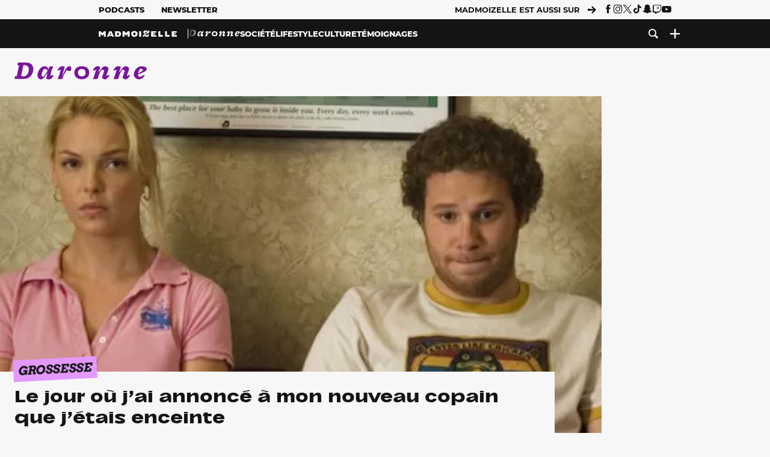

--- FILE ---
content_type: text/html; charset=UTF-8
request_url: https://www.madmoizelle.com/le-jour-ou-jai-annonce-a-mon-nouveau-copain-que-jetais-enceinte-1123476
body_size: 27541
content:
<!DOCTYPE html>
<html lang="fr-FR">

<head>
    <link rel="dns-prefetch" href="//scripts.static-od.com"/>
    <link rel="dns-prefetch" href="//c0.lestechnophiles.com"/>
    <link rel="dns-prefetch" href="//c1.lestechnophiles.com"/>
    <link rel="dns-prefetch" href="//c2.lestechnophiles.com"/>
    <link rel="dns-prefetch" href="//ddm.madmoizelle.com">

    <meta charset="UTF-8"/>
    <meta http-equiv="Content-Type" content="text/html; charset=UTF-8"/>
    <meta name="viewport" content="viewport-fit=cover, width=device-width, initial-scale=1, user-scalable=yes"/>
    <meta name="theme-color" content="#ffc505">

    
    <link rel="profile" href="http://gmpg.org/xfn/11"/>
    <link rel="pingback" href="https://www.madmoizelle.com/wp/xmlrpc.php"/>
    <link rel="apple-touch-icon" sizes="180x180" href="https://www.madmoizelle.com/wp-content/themes/madmoizelle-theme/assets/images/favicon/icon-x180.png">
    <link rel="icon" href="https://www.madmoizelle.com/wp-content/themes/madmoizelle-theme/assets/images/favicon/icon.svg"/>
    <link rel="icon" type="image/png" sizes="32x32" href="https://www.madmoizelle.com/wp-content/themes/madmoizelle-theme/assets/images/favicon/icon-x32.png">
    <link rel="icon" type="image/png" sizes="16x16" href="https://www.madmoizelle.com/wp-content/themes/madmoizelle-theme/assets/images/favicon/icon-x16.png"/>

            <script type="text/javascript">window.gdprAppliesGlobally=true;(function(){function a(e){if(!window.frames[e]){if(document.body&&document.body.firstChild){var t=document.body;var n=document.createElement("iframe");n.style.display="none";n.name=e;n.title=e;t.insertBefore(n,t.firstChild)}
            else{setTimeout(function(){a(e)},5)}}}function e(n,r,o,c,s){function e(e,t,n,a){if(typeof n!=="function"){return}if(!window[r]){window[r]=[]}var i=false;if(s){i=s(e,t,n)}if(!i){window[r].push({command:e,parameter:t,callback:n,version:a})}}e.stub=true;function t(a){if(!window[n]||window[n].stub!==true){return}if(!a.data){return}
                var i=typeof a.data==="string";var e;try{e=i?JSON.parse(a.data):a.data}catch(t){return}if(e[o]){var r=e[o];window[n](r.command,r.parameter,function(e,t){var n={};n[c]={returnValue:e,success:t,callId:r.callId};a.source.postMessage(i?JSON.stringify(n):n,"*")},r.version)}}
                if(typeof window[n]!=="function"){window[n]=e;if(window.addEventListener){window.addEventListener("message",t,false)}else{window.attachEvent("onmessage",t)}}}e("__tcfapi","__tcfapiBuffer","__tcfapiCall","__tcfapiReturn");a("__tcfapiLocator");(function(e){
                var t=document.createElement("script");t.id="spcloader";t.type="text/javascript";t.async=true;t.src="https://ddm.madmoizelle.com/"+e+"/loader.js?target="+document.location.hostname;t.charset="utf-8";var n=document.getElementsByTagName("script")[0];n.parentNode.insertBefore(t,n)})("a1eae917-f28e-4669-a7e7-8b28857ccf7a")})();</script>
        <script type="text/javascript">window.didomiConfig={sdkPath:'https://ddm.madmoizelle.com/',apiPath:'https://ddm.madmoizelle.com/api'};</script>
        <meta name='robots' content='index, follow, max-image-preview:large, max-snippet:-1, max-video-preview:-1' />
	<style>img:is([sizes="auto" i], [sizes^="auto," i]) { contain-intrinsic-size: 3000px 1500px }</style>
	
        <script>
            window.humanoidRgpd = {
                vendors: [{"vendor":"twitter","slug":"twitter","name":"Twitter","domains":["x.com","twitter.com","platform.twitter.com"]},{"vendor":"c:youtube","slug":"youtube","name":"YouTube","domains":["youtube.com","youtu.be"]},{"vendor":"c:spotify-embed","slug":"spotify","name":"Spotify","domains":["spotify.com"]},{"vendor":"793","slug":"twitch","name":"Twitch","domains":["twitch.tv"]},{"vendor":"c:instagram","slug":"instagram","name":"Instagram","domains":["instagram.com","instagr.am"]},{"vendor":"facebook","slug":"facebook","name":"Facebook","domains":["facebook.com","fb.com","fb.me"]},{"vendor":"c:applemusi-z4f23R4B","slug":"apple-music","name":"Apple Music","domains":["music.apple.com"]},{"vendor":"1120","slug":"voxeus","name":"Voxeus","display_name":"Bababam","domains":["bababam.com","voxeus.com","podcasts.voxeus.com","podcasts.madmoizelle.com"]},{"vendor":"c:acast-Jn8WkXKW","slug":"acast","name":"Acast","domains":["acast.com","acast.fr","embed.acast.com"]},{"vendor":"c:pinterest","slug":"pinterest","name":"Pinterest","domains":["pinterest.com","pin.it"]},{"vendor":"c:tumblr-3aEJCmnw","slug":"tumblr","name":"Tumblr","domains":["tumblr.com","tumblr.co"]},{"vendor":"c:tiktok-KZAUQLZ9","slug":"tiktok","name":"TikTok","domains":["tiktok.com"]},{"vendor":"c:reddit","slug":"reddit","name":"reddit","display_name":"Reddit","domains":["reddit.com","redd.it"]},{"vendor":"573","slug":"dailymotion","name":"Dailymotion","domains":["dailymotion.com"]},{"vendor":"c:vimeo","slug":"vimeo","name":"Vimeo","domains":["vimeo.com"]},{"vendor":"c:soundclou-FMwbRJcH","slug":"soundcloud","name":"SoundCloud","domains":["soundcloud.com"]},{"vendor":"833","slug":"disqus","name":"Disqus","domains":["disqus.com"]},{"vendor":"c:bluesky-zfNhFrTf","slug":"bluesky-social","name":"Bluesky Social","domains":["bsky.app"]}],
            }
        </script>
        <script src="https://www.madmoizelle.com/wp-content/plugins/humanoid-didomi/dist/didomi-v39dce2c97b3f3a47de3b.js"></script>

        <meta name="nli:image" content="https://c0.lestechnophiles.com/www.madmoizelle.com/wp-content/uploads/2019/07/temoignage-annonce-grossesse-surprise-copain.jpg?key=5ebda14f" /><script type="text/javascript">
    window['gtag_enable_tcf_support'] = true;
    window.dataLayer = window.dataLayer || [];
    window.dataLayer.push({
        ...{"Post_type":"post","articletype":"chaud","contentType":"ct=article","articleId":"1123476","authorname":"chloe-genovesi","publish_date":"2019-07-18T14:00:20+02:00","initial_publish_date":"2019-07-18T14:00:20+02:00","human_readable_publish_date":"18\/07\/2019","modified_date":"2019-07-18T14:00:20+02:00","agedays":"2380","agerange":"999","postage":"6","wordcount":"971","primary_category":null,"blocks_list":["humanoid-gutenberg\/chapo"],"categories_array":["grossesse","daronne"],"tags_array":["temoignages","vie-de-mere"],"terms_array":["grossesse","daronne","temoignages","vie-de-mere"],"Author":"Chloe Genovesi Fluitman","Published_at":"2019-07-18T14:00:20+02:00","Tags":"{grossesse}{daronne}{temoignages}{vie-de-mere}"},
        ...{ 'theme': document.documentElement.getAttribute('data-scheme') || 'light' }
    })
</script>

<script>
    (function(w,d,s,l,i){w[l]=w[l]||[];w[l].push({'gtm.start':
    new Date().getTime(),event:'gtm.js'});var f=d.getElementsByTagName(s)[0],
    j=d.createElement(s),dl=l!='dataLayer'?'&l='+l:'';j.async=true;j.src=
    'https://www.googletagmanager.com/gtm.js?id='+i+dl;f.parentNode.insertBefore(j,f);
    })(window,document,'script','dataLayer','GTM-PNZLJMP');
</script>
	<title>Le jour où j&#039;ai annoncé à mon nouveau copain que j&#039;étais enceinte - Madmoizelle</title>
	<meta name="description" content="Chloé est une lectrice de Rockie et une jeune mère à l&#039;humour mordant. Tous les mois, elle partage sur Rockie son expérience de la grossesse et de la maternité. Dans cette deuxième chronique, elle te raconte comment elle a annoncé sa grossesse surprise à son amoureux." />
	<link rel="canonical" href="https://www.madmoizelle.com/le-jour-ou-jai-annonce-a-mon-nouveau-copain-que-jetais-enceinte-1123476" />
	<meta property="og:locale" content="fr_FR" />
	<meta property="og:type" content="article" />
	<meta property="og:title" content="Le jour où j&#039;ai annoncé à mon nouveau copain que j&#039;étais enceinte - Madmoizelle" />
	<meta property="og:description" content="Chloé est une lectrice de Rockie et une jeune mère à l&#039;humour mordant. Tous les mois, elle partage sur Rockie son expérience de la grossesse et de la maternité. Dans cette deuxième chronique, elle te raconte comment elle a annoncé sa grossesse surprise à son amoureux." />
	<meta property="og:url" content="https://www.madmoizelle.com/le-jour-ou-jai-annonce-a-mon-nouveau-copain-que-jetais-enceinte-1123476" />
	<meta property="og:site_name" content="Madmoizelle" />
	<meta property="og:image" content="https://c0.lestechnophiles.com/www.madmoizelle.com/wp-content/uploads/2019/07/temoignage-annonce-grossesse-surprise-copain.jpg?resize=1600,900&key=5ebda14f&watermark" />
	<meta property="og:image:width" content="1600" />
	<meta property="og:image:height" content="900" />
	<meta property="og:image:type" content="image/jpeg" />
	<meta name="author" content="Chloe Genovesi Fluitman" />
	<meta name="twitter:card" content="summary_large_image" />
	<meta name="twitter:label1" content="Written by" />
	<meta name="twitter:data1" content="Chloe Genovesi Fluitman" />
	<meta name="twitter:label2" content="Est. reading time" />
	<meta name="twitter:data2" content="5 minutes" />
	<script type="application/ld+json" class="yoast-schema-graph">{"@context":"https://schema.org","@graph":[{"@type":"NewsArticle","@id":"https://www.madmoizelle.com/le-jour-ou-jai-annonce-a-mon-nouveau-copain-que-jetais-enceinte-1123476#article","isPartOf":{"@id":"https://www.madmoizelle.com/le-jour-ou-jai-annonce-a-mon-nouveau-copain-que-jetais-enceinte-1123476"},"author":{"name":"Chloe Genovesi Fluitman","@id":"https://www.madmoizelle.com/#/schema/person/b4f65d09d24d0d434f674b3cc5b4d44b"},"headline":"Le jour où j&rsquo;ai annoncé à mon nouveau copain que j&rsquo;étais enceinte","datePublished":"2019-07-18T12:00:20+00:00","mainEntityOfPage":{"@id":"https://www.madmoizelle.com/le-jour-ou-jai-annonce-a-mon-nouveau-copain-que-jetais-enceinte-1123476"},"wordCount":1050,"publisher":{"@id":"https://www.madmoizelle.com/#organization"},"image":{"@id":"https://www.madmoizelle.com/le-jour-ou-jai-annonce-a-mon-nouveau-copain-que-jetais-enceinte-1123476#primaryimage"},"thumbnailUrl":"https://c0.lestechnophiles.com/www.madmoizelle.com/wp-content/uploads/2019/07/temoignage-annonce-grossesse-surprise-copain.jpg?resize=1600,900&key=5ebda14f&watermark","keywords":["Témoignages","Vie de mère"],"articleSection":["Grossesse"],"inLanguage":"fr-FR","copyrightYear":"2019","copyrightHolder":{"@id":"https://www.madmoizelle.com/#organization"},"description":"Chloé est une lectrice de Rockie et une jeune mère à l'humour mordant. Tous les mois, elle partage sur Rockie son expérience de la grossesse et de la maternité. Dans cette deuxième chronique, elle te raconte comment elle a annoncé sa grossesse surprise à son amoureux.","speakable":{"@type":"SpeakableSpecification","cssSelector":".article-excerpt"},"isAccessibleForFree":true},{"@type":"WebPage","@id":"https://www.madmoizelle.com/le-jour-ou-jai-annonce-a-mon-nouveau-copain-que-jetais-enceinte-1123476","url":"https://www.madmoizelle.com/le-jour-ou-jai-annonce-a-mon-nouveau-copain-que-jetais-enceinte-1123476","name":"Le jour où j'ai annoncé à mon nouveau copain que j'étais enceinte - Madmoizelle","isPartOf":{"@id":"https://www.madmoizelle.com/#website"},"primaryImageOfPage":{"@id":"https://www.madmoizelle.com/le-jour-ou-jai-annonce-a-mon-nouveau-copain-que-jetais-enceinte-1123476#primaryimage"},"image":{"@id":"https://www.madmoizelle.com/le-jour-ou-jai-annonce-a-mon-nouveau-copain-que-jetais-enceinte-1123476#primaryimage"},"thumbnailUrl":"https://c0.lestechnophiles.com/www.madmoizelle.com/wp-content/uploads/2019/07/temoignage-annonce-grossesse-surprise-copain.jpg?resize=1600,900&key=5ebda14f&watermark","datePublished":"2019-07-18T12:00:20+00:00","description":"Chloé est une lectrice de Rockie et une jeune mère à l'humour mordant. Tous les mois, elle partage sur Rockie son expérience de la grossesse et de la maternité. Dans cette deuxième chronique, elle te raconte comment elle a annoncé sa grossesse surprise à son amoureux.","breadcrumb":{"@id":"https://www.madmoizelle.com/le-jour-ou-jai-annonce-a-mon-nouveau-copain-que-jetais-enceinte-1123476#breadcrumb"},"inLanguage":"fr-FR","potentialAction":[{"@type":"ReadAction","target":["https://www.madmoizelle.com/le-jour-ou-jai-annonce-a-mon-nouveau-copain-que-jetais-enceinte-1123476"]}]},{"@type":"ImageObject","inLanguage":"fr-FR","@id":"https://www.madmoizelle.com/le-jour-ou-jai-annonce-a-mon-nouveau-copain-que-jetais-enceinte-1123476#primaryimage","url":"https://c0.lestechnophiles.com/www.madmoizelle.com/wp-content/uploads/2019/07/temoignage-annonce-grossesse-surprise-copain.jpg?resize=1600,900&key=5ebda14f&watermark","contentUrl":"https://c0.lestechnophiles.com/www.madmoizelle.com/wp-content/uploads/2019/07/temoignage-annonce-grossesse-surprise-copain.jpg?resize=1600,900&key=5ebda14f&watermark","width":1600,"height":900,"caption":"\"Photo tirée du film En cloque, mode d'emploi.\""},{"@type":"BreadcrumbList","@id":"https://www.madmoizelle.com/le-jour-ou-jai-annonce-a-mon-nouveau-copain-que-jetais-enceinte-1123476#breadcrumb","itemListElement":[{"@type":"ListItem","position":1,"name":"madmoizelle","item":"https://www.madmoizelle.com/"},{"@type":"ListItem","position":2,"name":"Daronne","item":"https://www.madmoizelle.com/rubriques/daronne"},{"@type":"ListItem","position":3,"name":"Grossesse","item":"https://www.madmoizelle.com/rubriques/daronne/grossesse"},{"@type":"ListItem","position":4,"name":"Le jour où j&rsquo;ai annoncé à mon nouveau copain que j&rsquo;étais enceinte"}]},{"@type":"WebSite","@id":"https://www.madmoizelle.com/#website","url":"https://www.madmoizelle.com/","name":"Madmoizelle","description":"Le magazine qui écrit la société au féminin","publisher":{"@id":"https://www.madmoizelle.com/#organization"},"potentialAction":[{"@type":"SearchAction","target":{"@type":"EntryPoint","urlTemplate":"https://www.madmoizelle.com/?s={search_term_string}"},"query-input":{"@type":"PropertyValueSpecification","valueRequired":true,"valueName":"search_term_string"}}],"inLanguage":"fr-FR"},{"@type":"Organization","@id":"https://www.madmoizelle.com/#organization","name":"Madmoizelle","url":"https://www.madmoizelle.com/","logo":{"@type":"ImageObject","inLanguage":"fr-FR","@id":"https://www.madmoizelle.com/#/schema/logo/image/","url":"https://www.madmoizelle.com/wp-content/uploads/2021/07/logomad_1000.png","contentUrl":"https://www.madmoizelle.com/wp-content/uploads/2021/07/logomad_1000.png","width":1000,"height":1000,"caption":"Madmoizelle"},"image":{"@id":"https://www.madmoizelle.com/#/schema/logo/image/"}},{"@type":"Person","@id":"https://www.madmoizelle.com/#/schema/person/b4f65d09d24d0d434f674b3cc5b4d44b","name":"Chloe Genovesi Fluitman","image":{"@type":"ImageObject","inLanguage":"fr-FR","@id":"https://www.madmoizelle.com/#/schema/person/image/","url":"https://secure.gravatar.com/avatar/e4212643973a01412ada3fd9eaccdabae8358c3e2834088fac54186f1131ce42?s=96&d=mm&r=g","contentUrl":"https://secure.gravatar.com/avatar/e4212643973a01412ada3fd9eaccdabae8358c3e2834088fac54186f1131ce42?s=96&d=mm&r=g","caption":"Chloe Genovesi Fluitman"},"url":"https://www.madmoizelle.com/author/chloe-genovesi"}]}</script>
	<meta property="article:published_time" content="2019-07-18T12:00:20+00:00" />



        <meta name="parsely-title" content="Le jour où j&amp;rsquo;ai annoncé à mon nouveau copain que j&amp;rsquo;étais enceinte"/>
        <meta name="parsely-link" content="https://www.madmoizelle.com/le-jour-ou-jai-annonce-a-mon-nouveau-copain-que-jetais-enceinte-1123476"/>
        <meta name="parsely-type" content="post"/>

        
            <meta name="parsely-image-url" content="https://www.madmoizelle.com/wp-content/uploads/2019/07/temoignage-annonce-grossesse-surprise-copain.jpg"/>
            <meta name="parsely-pub-date" content="2019-07-18T14:00:20Z"/>
            <meta name="parsely-section" content="daronne"/>
                                        <meta name="parsely-author" content="Chloe Genovesi Fluitman"/>
                                        <meta name="parsely-tags" content="grossesse,daronne,temoignages,vie-de-mere,ct_article,at_chaud,pt_post"/>
            <meta name="parsely-post-id" content="1123476"/>

            <script src="https://www.madmoizelle.com/wp-content/cache/83a4c75f-c574-4042-9672-d3f7fb80dd5c/e939069c8935d349731efce83e7e86306eb6158f.js" id="affilizz-rendering-js" defer data-wp-strategy="defer"></script>
<script defer src="https://www.madmoizelle.com/wp-content/themes/madmoizelle-theme/dist/javascripts/main-v569d98e7599f1f88fd44.js" id="jquery-js"></script>
<script id="jquery-js-after">
var theme_config={"ajaxurl":"https:\/\/www.madmoizelle.com\/wp\/wp-admin\/admin-ajax.php","theme":"https:\/\/www.madmoizelle.com\/wp-content\/themes\/madmoizelle-theme","themePath":"wp-content\/themes\/madmoizelle-theme","themeManifest":"https:\/\/www.madmoizelle.com\/wp-content\/uploads\/resources\/theme-manifest.json"}
</script>
<script defer src="https://www.madmoizelle.com/wp-content/themes/madmoizelle-theme/dist/javascripts/single-v569d98e7599f1f88fd44.js" id="single-js"></script>
<script>
    window.modifyLayout = {
        init: function () {
            if (window.initWallpaperCallback) {
                document.removeEventListener('wallpaper-ads', window.initWallpaperCallback);
            }

            const navHeader = document.getElementById('navigation-header');
            const ctBoc = document.getElementById('ctBoc');
            if (ctBoc) {
                ctBoc.style.position = 'relative';
                ctBoc.style.marginRight = 'auto';
                ctBoc.style.marginLeft = 'auto';
                ctBoc.style.maxWidth = '1000px';
                ctBoc.classList.add('has-bg-body-background-color');
            }

            const socials = document.getElementsByClassName('socials--header');
            if (socials.length) {
                for (var i = 0; i < socials.length; i += 1) {
                    socials[i].classList.add('is-hidden');
                }
            }

            const heroDuoCovers = document.querySelectorAll('.hero-duo .post-card__cover > picture');
            heroDuoCovers.forEach((hero) => {
                hero.style.aspectRatio = '5/4';
            })

            const heroDuopostCardContents = document.querySelectorAll('.hero-duo .post-card__title, .hero-duo .post-card__category');
            heroDuopostCardContents.forEach((el) => {
                el.style.setProperty('font-size', '1.25rem', 'important');
            })

            const articleContent = document.getElementsByClassName('article-content');
            if (articleContent.length) {
                articleContent[0].classList.add('no-align');
            }

            const headerCoverWrapper = document.getElementsByClassName('article-header__cover');
            if (headerCoverWrapper.length) {
                headerCoverWrapper[0].classList.add('container', 'pt-0', 'pb-4-desktop', 'p-0-mobile')
            }

            const headerContentWrapper = document.getElementsByClassName('article-header__content');
            if (headerContentWrapper.length) {
                headerContentWrapper[0].style.maxWidth = 'max-content';
                headerContentWrapper[0].style.marginLeft = '0';
            }

            const wallpaper = document.getElementById('wallpaper-ad');
            if (wallpaper && ctBoc) {
                wallpaper.style.position = 'sticky';
                wallpaper.style.top = '0';

                const wallpaperContainer = document.createElement('div');
                wallpaperContainer.id = 'wallpaper-ad-container';
                wallpaperContainer.style.position = 'absolute';
                wallpaperContainer.style.bottom = '0';
                wallpaperContainer.style.left = '0';
                wallpaperContainer.style.right = '0';
                wallpaperContainer.style.width = '100%';
                wallpaperContainer.style.top = navHeader.offsetHeight + 'px';

                let $refContainer = document.body;
                const $contentWrapper = document.querySelector('body > .wrapper');
                if ($contentWrapper) {
                    $refContainer = $contentWrapper;
                }

                $refContainer.insertBefore(wallpaperContainer, ctBoc);
                wallpaperContainer.appendChild(wallpaper);
            }



                        const billboards = document.getElementsByClassName('is-lovely-catfishb');
            if (billboards.length) {
                const headerBanner = billboards[0].closest('.article-header-banner');
                if (headerBanner) {
                    headerBanner.classList.add('is-hidden');
                } else if (document.getElementById('optidigital-adslot-Billboard_1')) {
                    billboards[0].classList.add('is-hidden');
                }
            }
        },
    }


    window.initWallpaperCallback = function () {
        window.modifyLayout.init();
    };

    var wallpaper = document.getElementById('wallpaper-ad');
    if (wallpaper) {
        window.modifyLayout.init();
    } else {
        document.addEventListener('wallpaper-ads', window.initWallpaperCallback);
    }
</script>
<link rel="EditURI" type="application/rsd+xml" title="RSD" href="https://www.madmoizelle.com/wp/xmlrpc.php?rsd" />

            <link rel="preload" as="font" type="font/woff2" crossOrigin="anonymous" href="/wp-content/themes/madmoizelle-theme/dist/fonts/3525fd90c061dc5315d1.woff2"/>
                    <link rel="preload" as="font" type="font/woff2" crossOrigin="anonymous" href="/wp-content/themes/madmoizelle-theme/dist/fonts/63fb1e0aeacd3399d5e3.woff2"/>
                    <link rel="preload" as="font" type="font/woff2" crossOrigin="anonymous" href="/wp-content/themes/madmoizelle-theme/dist/fonts/7dbcc8a5ea2289d83f65.woff2"/>
                    <link rel="preload" as="font" type="font/woff2" crossOrigin="anonymous" href="/wp-content/themes/madmoizelle-theme/dist/fonts/db9a3e0ba7eaea32e5f5.woff2"/>
                    <link rel="preload" as="font" type="font/woff2" crossOrigin="anonymous" href="/wp-content/themes/madmoizelle-theme/dist/fonts/091b209546e16313fd4f.woff2"/>
                    <link rel="preload" as="font" type="font/woff2" crossOrigin="anonymous" href="/wp-content/themes/madmoizelle-theme/dist/fonts/b71748ae4f80ec8c014d.woff2"/>
                    <link rel="preload" as="font" type="font/woff2" crossOrigin="anonymous" href="/wp-content/themes/madmoizelle-theme/dist/fonts/6bcc86190144949ef7f1.woff2"/>
                    <link rel="preload" as="font" type="font/woff2" crossOrigin="anonymous" href="/wp-content/themes/madmoizelle-theme/dist/fonts/479a7defbeb6da09af10.woff2"/>
                    <link rel="preload" as="font" type="font/woff2" crossOrigin="anonymous" href="/wp-content/themes/madmoizelle-theme/dist/fonts/e888d742c6aba4571635.woff2"/>
                    <link rel="preload" as="font" type="font/woff2" crossOrigin="anonymous" href="/wp-content/themes/madmoizelle-theme/dist/fonts/7eb3cffab978f67d1b5e.woff2"/>
                    <link rel="preload" as="font" type="font/woff2" crossOrigin="anonymous" href="/wp-content/themes/madmoizelle-theme/dist/fonts/e9e7366b380433129bb6.woff2?4biax1"/>
        <link href="https://www.madmoizelle.com/wp-content/themes/madmoizelle-theme/dist/styles/main-v569d98e7599f1f88fd44.css" media="all" rel="stylesheet" type="text/css" />        <script defer data-api="https://www.madmoizelle.com/plsbl/api/event" data-domain="madmoizelle.com" src="https://www.madmoizelle.com/plsbl/js/plausible.js"></script>
        <meta name="affilizz-media" content="63be7c1a854fb5049c111f6e" />

        <script async="" type="text/javascript" src="https://securepubads.g.doubleclick.net/tag/js/gpt.js"></script>
        <script type="text/javascript">
            var optidigitalQueue = optidigitalQueue || {};
            optidigitalQueue.cmd = optidigitalQueue.cmd || [];
            var targeting = {"adUnit":"/1011818/madmoizelle.com/temoignages-article","pageTargeting":{"tags":["grossesse","daronne","temoignages","vie-de-mere","article"],"isSponso":0,"isSafe":1,"site_version":"new2021","id_article":1123476,"article_id":1123476}};
            if (window.doNotTrack) targeting.pageTargeting.donotrack = 1;
            targeting.pageTargeting.theme = document.documentElement.getAttribute('data-scheme') || 'light';
            targeting.pageTargeting.tags = targeting.pageTargeting.tags || [];
                        // Begin tmp random targeting
            var shouldDelInternalExclu = false;

            function manageCampaignExclu(advertiser) {
                if (advertiser === 'apple') {
                    document.cookie = 'crandomseg=1; path=/; max-age=86400';
                    shouldDelInternalExclu = true;
                    document.dispatchEvent(new Event('del-exclu'));

                    // Hide all natives
                    const natives = document.querySelectorAll('[href^="https://native.humanoid.fr"]');
                    natives.forEach((link) => {
                        if (link.matches('.sidebar *')) {
                            link.closest('.mt-3').style.display = 'none';
                        } else if (link.matches('.article-footer *')) {
                            link.closest('.columns.is-mobile.is-2.is-variable').style.display = 'none';
                        }
                        link.closest('.post-card').style.display = 'none';
                    });
                }
            }

                        var pExclu = 200;
            if (document.cookie.indexOf('crandomseg') === -1 && (Math.floor(Math.random() * 1000) < pExclu || window.location.hash === '#forceexclu')) {
                targeting.pageTargeting.tags.push('arandomseg');
            }
            // End tmp random targeting

            var odS = document.createElement('script');
            odS.setAttribute('type', 'module');
            odS.setAttribute('src', 'https://scripts.opti-digital.com/modules/?site=madmoizellev2');
            odS.setAttribute('id', 'optidigital-ad-init');
            odS.setAttribute('config', JSON.stringify(targeting));
            document.getElementsByTagName('head')[0].appendChild(odS);
        </script>
        </head>

<body class="wp-singular post-template-default single single-post postid-1123476 single-format-standard wp-embed-responsive wp-theme-madmoizelle-theme nojs has-primary-color is-daronne">
            <script>document.body.className = document.body.className.replace('nojs', '');</script>
        <link href="https://www.madmoizelle.com/wp-content/themes/madmoizelle-theme/dist/styles/single-v569d98e7599f1f88fd44.css" media="all" rel="stylesheet" type="text/css" /><div class="Mobile_Sticky_Bottom" style="display:none"></div>    
<header id="navigation-header" class="navigation-header">
    <div class="navigation-header__desktop is-hidden-mobile">
        <div class="navigation-header__top-container">
            <div class="navigation-header__top-nav container">
                <nav aria-label="Podcast et Newsletter">
                    <ul class="navigation-header__top-nav-list is-flex">
                                            
<li
    class="is-top-nav-item "
    >
                        <a
                class="navigation-link "
                href="https://podcasts.madmoizelle.com"
                                                    target="_blank"
                            >
                
    
            Podcasts    
            </a>
            
    </li>
                                            
<li
    class="is-top-nav-item "
    >
                        <a
                class="navigation-link "
                href="https://www.madmoizelle.com/newsletters"
                                            >
                
    
            Newsletter    
            </a>
            
    </li>
                                        </ul>
                </nav>
                <nav class="is-flex is-align-items-center" aria-label="Réseaux sociaux">
                    <p class="has-text-weight-bold">Madmoizelle est aussi sur</p>
                    <span class="icon-arrow is-inline-block mx-2"></span>
                    <ul class="navigation-header__socials socials is-flex">
                        <li>
                <a title="Suivez nous sur Facebook"
                   href="https://www.facebook.com/madmoiZelle"
                   class="icon-fb"
                   target="_blank"
                   rel="noopener"></a>
            </li>
                                <li>
                <a title="Suivez nous sur Instagram"
                   href="https://www.instagram.com/madmoizelle/?hl=fr"
                   class="icon-insta"
                   target="_blank"
                   rel="noopener"></a>
            </li>
                                <li>
                <a title="Suivez nous sur X"
                   href="https://twitter.com/madmoiZelle"
                   class="icon-x"
                   target="_blank"
                   rel="noopener"></a>
            </li>
                                <li>
                <a title="Suivez nous sur Tiktok"
                   href="https://www.tiktok.com/@madmoizellecom"
                   class="icon-tiktok"
                   target="_blank"
                   rel="noopener"></a>
            </li>
                                <li>
                <a title="Suivez nous sur Snapchat"
                   href="https://www.snapchat.com/add/madmoizellecom"
                   class="icon-snap"
                   target="_blank"
                   rel="noopener"></a>
            </li>
                                <li>
                <a title="Suivez nous sur Twitch"
                   href="https://www.twitch.tv/madmoizelle"
                   class="icon-twitch"
                   target="_blank"
                   rel="noopener"></a>
            </li>
                                <li>
                <a title="Suivez nous sur Youtube"
                   href="https://www.youtube.com/user/madmoiZelledotcom"
                   class="icon-yt"
                   target="_blank"
                   rel="noopener"></a>
            </li>
                        </ul>
                </nav>
            </div>
        </div>
        <div class="navigation-header__bottom-container has-bg-nav-background">
            <nav class="container navigation-header__bottom-nav navigation-header__bottom-nav--daronne" aria-label="Navigation Principale">
                                    <div class="link-to-home is-normal">
                        <a class="navigation-link is-parent" href="https://www.madmoizelle.com/">
                            <svg viewBox="0 0 173 16" role="img">
                                <title>Retour à Madmoizelle</title>
                                <use href="https://www.madmoizelle.com/wp-content/themes/madmoizelle-theme/assets/images/full-logo.svg#logo"></use>
                            </svg>
                        </a>
                    </div>
                                <ul class="navigation-header__categories is-hscroll pl-2">
                                                                                    <li class="is-daronne">
                        <a href="https://www.madmoizelle.com/rubriques/daronne"
                           class="navigation-link is-flex is-align-items-center active">
                                                        <svg viewBox="0 0 114 16" aria-label="Daronne" role="img">
                                <title>Aller sur Daronne</title>
                                <use href="https://www.madmoizelle.com/wp-content/themes/madmoizelle-theme/assets/images/daronne/full-logo.svg#logo"
                                     class="is-daronne-svg"></use>
                            </svg>
                                                    </a>
                    </li>
                                                                <li class="is-societe">
                        <a href="https://www.madmoizelle.com/rubriques/societe"
                           class="navigation-link is-flex is-align-items-center ">
                                                        <span class="">
                                Société                            </span>
                                                    </a>
                    </li>
                                                                <li class="is-lifestyle">
                        <a href="https://www.madmoizelle.com/rubriques/lifestyle"
                           class="navigation-link is-flex is-align-items-center ">
                                                        <span class="">
                                Lifestyle                            </span>
                                                    </a>
                    </li>
                                                                <li class="is-culture">
                        <a href="https://www.madmoizelle.com/rubriques/culture"
                           class="navigation-link is-flex is-align-items-center ">
                                                        <span class="">
                                Culture                            </span>
                                                    </a>
                    </li>
                                                                <li class="is-temoignages">
                        <a href="https://www.madmoizelle.com/motsclefs/temoignages"
                           class="navigation-link is-flex is-align-items-center ">
                                                        <span class="">
                                Témoignages                            </span>
                                                    </a>
                    </li>
                                    </ul>
                <ul class="navigation-header__menu">
                                    
<li
    class="is-search "
    >
                        <a
                class="navigation-link "
                href="https://www.madmoizelle.com/?s"
                                    aria-label="Recherche"
                                            >
                
            <span class="icon-search"></span>
    
    
            </a>
            
    </li>
                                    
<li
    class="is-plus navigation-dropdown"
    >
                        <button
                class="navigation-link "
                                    aria-label="Ouvrir le menu"
                                data-controls="desktop-menu"
            >
                
            <span class="icon-plus"></span>
    
    
            </button>
            
            <ul id="desktop-menu" hidden>
                            
<li
    class="is-dropdown-item "
    >
                        <a
                class="navigation-link "
                href="https://forums.madmoizelle.com"
                                                    target="_blank"
                            >
                
    
            Forum    
            </a>
            
    </li>
                            
<li
    class="is-dropdown-item "
    >
                        <a
                class="navigation-link "
                href="https://www.madmoizelle.com/motsclefs/bons-plans"
                                            >
                
    
            Bons plans    
            </a>
            
    </li>
                            
<li
    class="is-dropdown-item "
    >
                        <a
                class="navigation-link "
                href="https://www.madmoizelle.com/motsclefs/guide-achat"
                                            >
                
    
            Guides d'achat    
            </a>
            
    </li>
                            
<li
    class="is-dropdown-item "
    >
                        <a
                class="navigation-link "
                href="https://www.madmoizelle.com/motsclefs/test"
                                            >
                
    
            Tests    
            </a>
            
    </li>
                            
<li
    class="is-separator "
            aria-hidden="true"
    >
    
    </li>
                            
<li
    class="is-dropdown-item "
    >
                        <a
                class="navigation-link "
                href="https://www.madmoizelle.com/mentions-legales"
                                            >
                
    
            Mentions légales    
            </a>
            
    </li>
                            
<li
    class="is-dropdown-item "
    >
                        <a
                class="navigation-link "
                href="https://www.madmoizelle.com/contact"
                                            >
                
    
            Contact    
            </a>
            
    </li>
                            
<li
    class="is-dropdown-item "
    >
                        <a
                class="navigation-link "
                href="https://www.madmoizelle.com/politique-cookies"
                                            >
                
    
            Politique cookies    
            </a>
            
    </li>
                            
<li
    class="is-dropdown-item "
    >
                        <a
                class="navigation-link "
                href="https://www.madmoizelle.com/politique-de-traitement-des-donnees-personnelles"
                                            >
                
    
            Données personnelles    
            </a>
            
    </li>
                    </ul>
    </li>
                                </ul>
            </nav>
        </div>
    </div>
    <div class="navigation-header__mobile is-hidden-tablet">
        <div class="navigation-header__mobile-nav">
            <div class="navigation-dropdown px-2">
                <button class="navigation-link is-flex" aria-label="Ouvrir le menu" data-controls="mobile-menu">
                    <span id="burger-menu-icon" class="icon-burgermenu"></span>
                </button>
            </div>
            <div class="site-logo-wrapper container">
    <div class="site-logo">
                    <a title="Daronne par Madmoizelle" href="https://www.madmoizelle.com/rubriques/daronne">
                                    <svg viewBox="0 0 1197 101" role="img">>
                        <title>Accueil de Daronne</title>
                        <use href="https://www.madmoizelle.com/wp-content/themes/madmoizelle-theme/assets/images/daronne/full-logo.svg#logo"></use>
                    </svg>
                            </a>
            </div>
</div>
            <ul class="navigation-header__menu">
                            
<li
    class="is-search "
    >
                        <a
                class="navigation-link "
                href="https://www.madmoizelle.com/?s"
                                    aria-label="Recherche"
                                            >
                
            <span class="icon-search"></span>
    
    
            </a>
            
    </li>
                        </ul>
        </div>
        <div id="mobile-menu" class="navigation-header__mobile-menu" hidden>
            <nav class="navigation-header__mobile-categories" aria-label="Rubriques">
                <ul class="navigation-header__categories">
                                        <li class="is-normal link-to-home">
                        <a class="navigation-link" href="https://www.madmoizelle.com/">
                            <svg viewBox="0 0 173 16" role="img">
                                <title>Retour à Madmoizelle</title>
                                <use href="https://www.madmoizelle.com/wp-content/themes/madmoizelle-theme/assets/images/full-logo.svg#logo"></use>
                            </svg>
                        </a>
                    </li>
                                                            <li class="is-daronne">
                        <div id="daronne" aria-label="Afficher les sous-catégories" data-controls="category-dropdown"
                             class="category-dropdown">
                            <a href="https://www.madmoizelle.com/rubriques/daronne"
                               class="navigation-link active">
                                                                <svg viewBox="0 0 114 16" aria-label="Daronne" role="img">
                                    <title>Aller sur Daronne</title>
                                    <use href="https://www.madmoizelle.com/wp-content/themes/madmoizelle-theme/assets/images/daronne/full-logo.svg#logo"
                                         class="is-daronne-svg"></use>
                                </svg>
                                                            </a>
                                                        <span id="daronne-dropdown-icon" class="category-dropdown-icon icon-chevron2 is-inline-block is-size-title-card is-white mr-2"></span>
                                                    </div>
                                                <ul class="navigation-header__sub-categories" data-controls="category-children" hidden>
                                                        <li>
                                <a href="https://www.madmoizelle.com/rubriques/daronne/chere-daronne"
                                   class="navigation-link is-flex is-align-items-center is-sub-category
                                   ">
                                    <span>
                                        Chère Daronne                                    </span>
                                </a>
                            </li>
                                                        <li>
                                <a href="https://www.madmoizelle.com/rubriques/daronne/couple"
                                   class="navigation-link is-flex is-align-items-center is-sub-category
                                   ">
                                    <span>
                                        Couple                                    </span>
                                </a>
                            </li>
                                                        <li>
                                <a href="https://www.madmoizelle.com/rubriques/daronne/amour-et-eau-fraiche"
                                   class="navigation-link is-flex is-align-items-center is-sub-category
                                   ">
                                    <span>
                                        D'amour et d'eau fraiche                                    </span>
                                </a>
                            </li>
                                                        <li>
                                <a href="https://www.madmoizelle.com/rubriques/daronne/grossesse"
                                   class="navigation-link is-flex is-align-items-center is-sub-category
                                   ">
                                    <span>
                                        Grossesse                                    </span>
                                </a>
                            </li>
                                                        <li>
                                <a href="https://www.madmoizelle.com/rubriques/daronne/parentalite"
                                   class="navigation-link is-flex is-align-items-center is-sub-category
                                   ">
                                    <span>
                                        Parentalité                                    </span>
                                </a>
                            </li>
                                                        <li>
                                <a href="https://www.madmoizelle.com/rubriques/daronne/quand-on-aime-on-compte"
                                   class="navigation-link is-flex is-align-items-center is-sub-category
                                   ">
                                    <span>
                                        Quand on aime, on compte                                    </span>
                                </a>
                            </li>
                                                    </ul>
                                            </li>
                                        <li class="is-societe">
                        <div id="societe" aria-label="Afficher les sous-catégories" data-controls="category-dropdown"
                             class="category-dropdown">
                            <a href="https://www.madmoizelle.com/rubriques/societe"
                               class="navigation-link ">
                                                                <span>
                                    Société                                </span>
                                                            </a>
                                                        <span id="societe-dropdown-icon" class="category-dropdown-icon icon-chevron2 is-inline-block is-size-title-card is-white mr-2"></span>
                                                    </div>
                                                <ul class="navigation-header__sub-categories" data-controls="category-children" hidden>
                                                        <li>
                                <a href="https://www.madmoizelle.com/rubriques/societe/actualites-societe"
                                   class="navigation-link is-flex is-align-items-center is-sub-category
                                   ">
                                    <span>
                                        Actualités                                    </span>
                                </a>
                            </li>
                                                        <li>
                                <a href="https://www.madmoizelle.com/rubriques/societe/animaux"
                                   class="navigation-link is-flex is-align-items-center is-sub-category
                                   ">
                                    <span>
                                        Animaux                                    </span>
                                </a>
                            </li>
                                                        <li>
                                <a href="https://www.madmoizelle.com/rubriques/societe/chronique"
                                   class="navigation-link is-flex is-align-items-center is-sub-category
                                   ">
                                    <span>
                                        Chronique                                    </span>
                                </a>
                            </li>
                                                        <li>
                                <a href="https://www.madmoizelle.com/rubriques/societe/ecologie"
                                   class="navigation-link is-flex is-align-items-center is-sub-category
                                   ">
                                    <span>
                                        Écologie                                    </span>
                                </a>
                            </li>
                                                        <li>
                                <a href="https://www.madmoizelle.com/rubriques/societe/feminisme"
                                   class="navigation-link is-flex is-align-items-center is-sub-category
                                   ">
                                    <span>
                                        Féminisme                                    </span>
                                </a>
                            </li>
                                                        <li>
                                <a href="https://www.madmoizelle.com/rubriques/societe/justice"
                                   class="navigation-link is-flex is-align-items-center is-sub-category
                                   ">
                                    <span>
                                        Justice                                    </span>
                                </a>
                            </li>
                                                        <li>
                                <a href="https://www.madmoizelle.com/rubriques/societe/politique"
                                   class="navigation-link is-flex is-align-items-center is-sub-category
                                   ">
                                    <span>
                                        Politique                                    </span>
                                </a>
                            </li>
                                                        <li>
                                <a href="https://www.madmoizelle.com/rubriques/societe/sante"
                                   class="navigation-link is-flex is-align-items-center is-sub-category
                                   ">
                                    <span>
                                        Santé                                    </span>
                                </a>
                            </li>
                                                        <li>
                                <a href="https://www.madmoizelle.com/rubriques/societe/sport"
                                   class="navigation-link is-flex is-align-items-center is-sub-category
                                   ">
                                    <span>
                                        Sport                                    </span>
                                </a>
                            </li>
                                                    </ul>
                                            </li>
                                        <li class="is-lifestyle">
                        <div id="lifestyle" aria-label="Afficher les sous-catégories" data-controls="category-dropdown"
                             class="category-dropdown">
                            <a href="https://www.madmoizelle.com/rubriques/lifestyle"
                               class="navigation-link ">
                                                                <span>
                                    Lifestyle                                </span>
                                                            </a>
                                                        <span id="lifestyle-dropdown-icon" class="category-dropdown-icon icon-chevron2 is-inline-block is-size-title-card is-white mr-2"></span>
                                                    </div>
                                                <ul class="navigation-header__sub-categories" data-controls="category-children" hidden>
                                                        <li>
                                <a href="https://www.madmoizelle.com/rubriques/lifestyle/argent"
                                   class="navigation-link is-flex is-align-items-center is-sub-category
                                   ">
                                    <span>
                                        Argent                                    </span>
                                </a>
                            </li>
                                                        <li>
                                <a href="https://www.madmoizelle.com/rubriques/lifestyle/beaute"
                                   class="navigation-link is-flex is-align-items-center is-sub-category
                                   ">
                                    <span>
                                        Beauté                                    </span>
                                </a>
                            </li>
                                                        <li>
                                <a href="https://www.madmoizelle.com/rubriques/lifestyle/bien-etre"
                                   class="navigation-link is-flex is-align-items-center is-sub-category
                                   ">
                                    <span>
                                        Bien-être                                    </span>
                                </a>
                            </li>
                                                        <li>
                                <a href="https://www.madmoizelle.com/rubriques/lifestyle/deco"
                                   class="navigation-link is-flex is-align-items-center is-sub-category
                                   ">
                                    <span>
                                        Déco                                    </span>
                                </a>
                            </li>
                                                        <li>
                                <a href="https://www.madmoizelle.com/rubriques/lifestyle/miam"
                                   class="navigation-link is-flex is-align-items-center is-sub-category
                                   ">
                                    <span>
                                        Food                                    </span>
                                </a>
                            </li>
                                                        <li>
                                <a href="https://www.madmoizelle.com/rubriques/lifestyle/mode"
                                   class="navigation-link is-flex is-align-items-center is-sub-category
                                   ">
                                    <span>
                                        Mode                                    </span>
                                </a>
                            </li>
                                                        <li>
                                <a href="https://www.madmoizelle.com/rubriques/lifestyle/psycho-sexo"
                                   class="navigation-link is-flex is-align-items-center is-sub-category
                                   ">
                                    <span>
                                        Psycho-sexo                                    </span>
                                </a>
                            </li>
                                                        <li>
                                <a href="https://www.madmoizelle.com/rubriques/lifestyle/travail"
                                   class="navigation-link is-flex is-align-items-center is-sub-category
                                   ">
                                    <span>
                                        Travail                                    </span>
                                </a>
                            </li>
                                                        <li>
                                <a href="https://www.madmoizelle.com/rubriques/lifestyle/voyages"
                                   class="navigation-link is-flex is-align-items-center is-sub-category
                                   ">
                                    <span>
                                        Voyages                                    </span>
                                </a>
                            </li>
                                                    </ul>
                                            </li>
                                        <li class="is-culture">
                        <div id="culture" aria-label="Afficher les sous-catégories" data-controls="category-dropdown"
                             class="category-dropdown">
                            <a href="https://www.madmoizelle.com/rubriques/culture"
                               class="navigation-link ">
                                                                <span>
                                    Culture                                </span>
                                                            </a>
                                                        <span id="culture-dropdown-icon" class="category-dropdown-icon icon-chevron2 is-inline-block is-size-title-card is-white mr-2"></span>
                                                    </div>
                                                <ul class="navigation-header__sub-categories" data-controls="category-children" hidden>
                                                        <li>
                                <a href="https://www.madmoizelle.com/rubriques/culture/arts-expos"
                                   class="navigation-link is-flex is-align-items-center is-sub-category
                                   ">
                                    <span>
                                        Arts &amp; Expos                                    </span>
                                </a>
                            </li>
                                                        <li>
                                <a href="https://www.madmoizelle.com/rubriques/culture/cinema"
                                   class="navigation-link is-flex is-align-items-center is-sub-category
                                   ">
                                    <span>
                                        Cinéma                                    </span>
                                </a>
                            </li>
                                                        <li>
                                <a href="https://www.madmoizelle.com/rubriques/culture/sur-le-web"
                                   class="navigation-link is-flex is-align-items-center is-sub-category
                                   ">
                                    <span>
                                        Culture Web                                    </span>
                                </a>
                            </li>
                                                        <li>
                                <a href="https://www.madmoizelle.com/rubriques/culture/livres"
                                   class="navigation-link is-flex is-align-items-center is-sub-category
                                   ">
                                    <span>
                                        Livres                                    </span>
                                </a>
                            </li>
                                                        <li>
                                <a href="https://www.madmoizelle.com/rubriques/culture/musique"
                                   class="navigation-link is-flex is-align-items-center is-sub-category
                                   ">
                                    <span>
                                        Musique                                    </span>
                                </a>
                            </li>
                                                        <li>
                                <a href="https://www.madmoizelle.com/rubriques/culture/serie-tele"
                                   class="navigation-link is-flex is-align-items-center is-sub-category
                                   ">
                                    <span>
                                        Séries                                    </span>
                                </a>
                            </li>
                                                        <li>
                                <a href="https://www.madmoizelle.com/rubriques/culture/informatique"
                                   class="navigation-link is-flex is-align-items-center is-sub-category
                                   ">
                                    <span>
                                        Tech                                    </span>
                                </a>
                            </li>
                                                        <li>
                                <a href="https://www.madmoizelle.com/rubriques/culture/tele"
                                   class="navigation-link is-flex is-align-items-center is-sub-category
                                   ">
                                    <span>
                                        Télé                                    </span>
                                </a>
                            </li>
                                                    </ul>
                                            </li>
                                        <li class="is-temoignages">
                        <div id="temoignages" aria-label="Afficher les sous-catégories" data-controls="category-dropdown"
                             class="category-dropdown">
                            <a href="https://www.madmoizelle.com/motsclefs/temoignages"
                               class="navigation-link ">
                                                                <span>
                                    Témoignages                                </span>
                                                            </a>
                                                    </div>
                                            </li>
                                    </ul>
            </nav>
            <nav aria-label="Nos autres plateformes et les bons plans">
                <ul class="navigation-header__mobile-items">
                                            
<li
    class="is-mobile-menu-item "
    >
                        <a
                class="navigation-link "
                href="https://podcasts.madmoizelle.com"
                                                    target="_blank"
                            >
                
    
            Podcasts    
            </a>
            
    </li>
                                            
<li
    class="is-mobile-menu-item "
    >
                        <a
                class="navigation-link "
                href="https://www.madmoizelle.com/newsletters"
                                            >
                
    
            Newsletter    
            </a>
            
    </li>
                                            
<li
    class="is-mobile-menu-item "
    >
                        <a
                class="navigation-link "
                href="https://www.madmoizelle.com/motsclefs/bons-plans"
                                            >
                
    
            Bons plans    
            </a>
            
    </li>
                                            
<li
    class="is-mobile-menu-item "
    >
                        <a
                class="navigation-link "
                href="https://forums.madmoizelle.com"
                                                    target="_blank"
                            >
                
    
            Forum    
            </a>
            
    </li>
                                            
<li
    class="is-dropdown-item "
    >
                        <a
                class="navigation-link "
                href="https://www.madmoizelle.com/motsclefs/guide-achat"
                                            >
                
    
            Guides d'achat    
            </a>
            
    </li>
                                            
<li
    class="is-dropdown-item "
    >
                        <a
                class="navigation-link "
                href="https://www.madmoizelle.com/motsclefs/test"
                                            >
                
    
            Tests    
            </a>
            
    </li>
                                    </ul>
            </nav>
            <nav aria-label="Réseaux sociaux">
                <ul class="navigation-header__mobile-socials">
                    <li  class="socials-title">Madmoizelle est aussi sur</li>
                    <ul class="navigation-header__socials socials is-flex">
                        <li>
                <a title="Suivez nous sur Facebook"
                   href="https://www.facebook.com/madmoiZelle"
                   class="icon-fb"
                   target="_blank"
                   rel="noopener"></a>
            </li>
                                <li>
                <a title="Suivez nous sur Instagram"
                   href="https://www.instagram.com/madmoizelle/?hl=fr"
                   class="icon-insta"
                   target="_blank"
                   rel="noopener"></a>
            </li>
                                <li>
                <a title="Suivez nous sur X"
                   href="https://twitter.com/madmoiZelle"
                   class="icon-x"
                   target="_blank"
                   rel="noopener"></a>
            </li>
                                <li>
                <a title="Suivez nous sur Tiktok"
                   href="https://www.tiktok.com/@madmoizellecom"
                   class="icon-tiktok"
                   target="_blank"
                   rel="noopener"></a>
            </li>
                                <li>
                <a title="Suivez nous sur Snapchat"
                   href="https://www.snapchat.com/add/madmoizellecom"
                   class="icon-snap"
                   target="_blank"
                   rel="noopener"></a>
            </li>
                                <li>
                <a title="Suivez nous sur Twitch"
                   href="https://www.twitch.tv/madmoizelle"
                   class="icon-twitch"
                   target="_blank"
                   rel="noopener"></a>
            </li>
                                <li>
                <a title="Suivez nous sur Youtube"
                   href="https://www.youtube.com/user/madmoiZelledotcom"
                   class="icon-yt"
                   target="_blank"
                   rel="noopener"></a>
            </li>
                        </ul>
                </ul>
            </nav>
            <nav aria-label="Liens RGPD">
                <ul class="navigation-header__mobile-rgpd mobile-menu-grid">
                                            
<li
    class="is-rgpd-item "
    >
                        <a
                class="navigation-link "
                href="https://www.madmoizelle.com/mentions-legales"
                                            >
                
    
            Mentions légales    
            </a>
            
    </li>
                                            
<li
    class="is-rgpd-item "
    >
                        <a
                class="navigation-link "
                href="https://www.madmoizelle.com/contact"
                                            >
                
    
            Contact    
            </a>
            
    </li>
                                            
<li
    class="is-rgpd-item "
    >
                        <a
                class="navigation-link "
                href="https://www.madmoizelle.com/politique-cookies"
                                            >
                
    
            Politique cookies    
            </a>
            
    </li>
                                            
<li
    class="is-rgpd-item "
    >
                        <a
                class="navigation-link "
                href="https://www.madmoizelle.com/politique-de-traitement-des-donnees-personnelles"
                                            >
                
    
            Données personnelles    
            </a>
            
    </li>
                                    </ul>
            </nav>
        </div>
    </div>
</header>
    <div id="ctBoc" data-site="madmoizelle" class="mt-4-mobile">
<div id="single">
    <article class="article-container">
        <div class="twitch-player w-100 js-has-background">
    <div class="container is-paddingless is-relative">
        <div class="live-badge m-2 has-text-centered left-desktop is-absolute">
    <svg class="live-badge__bg w-100 h-100" xmlns="http://www.w3.org/2000/svg" xmlns:xlink="http://www.w3.org/1999/xlink" viewBox="0 0 73 73">
        <polygon fill="#FF3931" points="51.8,3.7 35.8,6.6 19.5,3.4 12.5,17 0.3,26.8 7.5,40.9 8.5,56.3 24.5,60.2 38,69.6 50.8,60.4 66.6,56.7 66.5,41.3 72.7,27.4 59.8,17.4 "/>
    </svg>
    <div class="live-badge__label is-absolute has-text-weight-black is-uppercase is-size-small has-text-body-invert">Live now</div>
</div>
        <div class="twitch-player__content is-relative w-100 h-100">
            <!-- Add a placeholder for the Twitch embed -->
        <div id="twitch-embed" data-lazy-func="loadTwitchLive" data-muted="1" data-lazy-script-url="https://embed.twitch.tv/embed/v1.js" data-twitch-channel="madmoizelle" data-twitch-parent="www.madmoizelle.com"></div>
        
        </div>
        <a href="https://www.twitch.tv/madmoizelle" target="_blank" rel="noopener" class="twitch-player__collapsed-content has-text-weight-bold is-relative w-100">
            <div class="twitch-player__title-wrapper">
                <div class="live-badge m-2 has-text-centered left-desktop is-relative">
    <svg class="live-badge__bg w-100 h-100" xmlns="http://www.w3.org/2000/svg" xmlns:xlink="http://www.w3.org/1999/xlink" viewBox="0 0 73 73">
        <polygon fill="#FF3931" points="51.8,3.7 35.8,6.6 19.5,3.4 12.5,17 0.3,26.8 7.5,40.9 8.5,56.3 24.5,60.2 38,69.6 50.8,60.4 66.6,56.7 66.5,41.3 72.7,27.4 59.8,17.4 "/>
    </svg>
    <div class="live-badge__label is-absolute has-text-weight-black is-uppercase is-size-small has-text-body-invert">Live now</div>
</div>
                <span class="twitch-player__title"></span> <i class="icon-twitch"></i> <i class="icon-arrow"></i>
            </div>
        </a>
        <div class="twitch-player__collapse is-absolute has-text-weight-medium">
            <i class="icon-hide"></i> Masquer
        </div>
    </div>
</div>
        
<header class="article-header">
    <div class="article-header__logo is-hidden-mobile">
        <div class="site-logo-wrapper container">
    <div class="site-logo">
                    <a title="Daronne par Madmoizelle" href="https://www.madmoizelle.com/rubriques/daronne">
                                                        <svg viewBox="0 0 3487 447" role="img">>
                        <title>Accueil de Daronne</title>
                        <use href="https://www.madmoizelle.com/wp-content/themes/madmoizelle-theme/assets/images/daronne/full-logo.svg#logo"></use>
                    </svg>
                            </a>
            </div>
</div>
    </div>
    <div class="article-header__inner">
        <div class="article-header__cover">
            <picture><source srcset="https://c0.lestechnophiles.com/www.madmoizelle.com/wp-content/uploads/2019/07/temoignage-annonce-grossesse-surprise-copain.jpg?webp=1&resize=640,361&key=5ebda14f 1064w,https://c0.lestechnophiles.com/www.madmoizelle.com/wp-content/uploads/2019/07/temoignage-annonce-grossesse-surprise-copain.jpg?webp=1&resize=532,300&key=5ebda14f 532w,https://c0.lestechnophiles.com/www.madmoizelle.com/wp-content/uploads/2019/07/temoignage-annonce-grossesse-surprise-copain.jpg?webp=1&resize=640,361&key=5ebda14f 2128w,https://c0.lestechnophiles.com/www.madmoizelle.com/wp-content/uploads/2019/07/temoignage-annonce-grossesse-surprise-copain.jpg?webp=1&resize=480,270&key=5ebda14f 480w" type="image/webp"><img decoding="async" width="1064" height="600" loading="eager" alt="&quot;Photo tirée du film En cloque, mode d&#039;emploi.&quot;" title="&quot;Photo tirée du film En cloque, mode d&#039;emploi.&quot;" fetchpriority="high" src="https://c0.lestechnophiles.com/www.madmoizelle.com/wp-content/uploads/2019/07/temoignage-annonce-grossesse-surprise-copain.jpg?resize=640,361&key=5ebda14f" srcset="https://c0.lestechnophiles.com/www.madmoizelle.com/wp-content/uploads/2019/07/temoignage-annonce-grossesse-surprise-copain.jpg?resize=640,361&key=5ebda14f 1064w,https://c0.lestechnophiles.com/www.madmoizelle.com/wp-content/uploads/2019/07/temoignage-annonce-grossesse-surprise-copain.jpg?resize=532,300&key=5ebda14f 532w,https://c0.lestechnophiles.com/www.madmoizelle.com/wp-content/uploads/2019/07/temoignage-annonce-grossesse-surprise-copain.jpg?resize=640,361&key=5ebda14f 2128w,https://c0.lestechnophiles.com/www.madmoizelle.com/wp-content/uploads/2019/07/temoignage-annonce-grossesse-surprise-copain.jpg?resize=480,270&key=5ebda14f 480w"/></picture>        </div>
        <div class="article-header__content">
            <div class="container has-bg-body-background-color">
                <div class="article-header-content-wrapper">
                    <div class="article-header-bottom ">

    <div class="is-relative">
                    <a href="https://www.madmoizelle.com/rubriques/daronne/grossesse"
class="badge-category is-top-0 is-left-0" >
Grossesse</a>
        
        <h1 class="article-header__title">
            Le jour où j&rsquo;ai annoncé à mon nouveau copain que j&rsquo;étais enceinte        </h1>
    </div>

            <div class="article-author__wrapper my-2 is-flex">
            <div class="article-authors">
                                        <a href="https://www.madmoizelle.com/author/chloe-genovesi" class="article-author has-text-primary-hover is-italic">
                    Chloe Genovesi Fluitman                </a>
                                        </div>
            <div class="is-flex">
                <span class="publication-date">
                    Publié le                    <time class="" datetime="2019-07-18T14:00:20+02:00">
    18 juillet 2019 à 14h00</time>
                </span>

                            </div>
        </div>
    
    </div>
                </div>
            </div>
        </div>
    </div>
</header>

            <div class="container article-header-banner has-text-centered py-0 is-hidden-mobile">
            <div class="is-lovely-catfish is-lovely-catfishb is-flex is-align-items-center is-justify-content-center max-[768px]:hidden is-hidden-mobile"><div class="Billboard_1" style="display:none" id="optidigital-adslot-Billboard_1"></div></div>
        </div>
            <div id="main-page" class="container single-content ">
                            <div class="mb-3 ">
                    <nav class="breadcrumb">
    <ol class="is-uppercase is-size-small">
                    <li class="is-inline has-text-body has-text-weight-semibold">
                                    <a href="https://www.madmoizelle.com/"
                       class='has-text-primary-hover has-text-body has-text-link-active'>
                        madmoizelle                    </a>
                            </li>
                    <li class="is-inline has-text-body has-text-weight-semibold">
                                    <a href="https://www.madmoizelle.com/rubriques/daronne"
                       class='has-text-primary-hover has-text-body has-text-link-active'>
                        Daronne                    </a>
                            </li>
                    <li class="is-inline has-text-body has-text-weight-semibold">
                                    <a href="https://www.madmoizelle.com/rubriques/daronne/grossesse"
                       class='has-text-primary-hover has-text-body has-text-link-active'>
                        Grossesse                    </a>
                            </li>
            </ol>
</nav>
                </div>
                        <div class="columns is-flex-wrap-wrap">
                <div class="column is-12-touch has-bg-body-background-color">
                    <div class="single-content__content">
                                                                        
<div class="article-content">
                    <div class="article-excerpt mb-3 has-text-weight-bold is-italic is-family-serif">Chlo&eacute; est une lectrice de Rockie et une jeune m&egrave;re &agrave; l&rsquo;humour mordant. Tous les mois, elle partage sur Rockie son exp&eacute;rience de la grossesse et de la maternit&eacute;. Dans cette deuxi&egrave;me chronique, elle te raconte comment elle a annonc&eacute; sa grossesse surprise &agrave; son amoureux.</div>
<p><i><a href="https://www.rockiemag.com/decouverte-enceinte-grossesse-sterilet-2929" target="_blank">R&eacute;sum&eacute; de l&rsquo;&eacute;pisode pr&eacute;c&eacute;dent&nbsp;</a>: Adepte de l&rsquo;adage &ldquo;On&nbsp;n&rsquo;est jamais trop prudent&rdquo; j&rsquo;ai d&eacute;cid&eacute; de faire un test de grossesse un matin de vague doute.&nbsp;Comme je ne suis jamais trop prudente presque tous les mois et que je suis experte en tests de grossesse n&eacute;gatifs, j&rsquo;ai &eacute;t&eacute; plus que surprise de voir s&rsquo;afficher deux barres.&nbsp;</i><i><span style="font-weight: 400;">Encore sous le choc, j&rsquo;ai d&eacute;cid&eacute; de pr&eacute;venir le g&eacute;niteur AKA mon nouvel amoureux depuis 4 mois.</span></i></p>
<p>En voyant mon nom s&rsquo;afficher sur son t&eacute;l&eacute;phone, le g&eacute;niteur doit s&rsquo;imaginer que je vais lui susurrer des mots d&rsquo;amour.&nbsp;&Agrave; la place, je d&eacute;cide de changer &agrave; jamais le cours de son existence et j&rsquo;opte pour un tr&egrave;s efficace : &laquo;&nbsp;B&eacute;b&eacute;&hellip;&nbsp;Mon st&eacute;rilet n&rsquo;a pas&nbsp;fonctionn&eacute;&nbsp;&raquo;.&nbsp;Silence &agrave; l&rsquo;autre bout de la ligne.</p>
<p>La veille au soir, nous avons d&eacute;cid&eacute; sur un coup de t&ecirc;te de partir en vacances ensemble cet &eacute;t&eacute;.&nbsp;Un voyage &agrave; deux,&nbsp;c&rsquo;est une grande &eacute;tape pour un couple et il m&rsquo;a admis &ecirc;tre un peu nerveux.&nbsp;Je pense qu&rsquo;&agrave; ce stade de l&rsquo;histoire, la perspective de crapahuter sur une terre tr&egrave;s mod&eacute;r&eacute;ment sauvage lui semble d&eacute;sormais bien douce.&nbsp;Je l&rsquo;entends se racler la gorge.</p>
<h3>Ce moment o&ugrave; tu annonces &agrave; ton nouveau copain que tu es enceinte de lui</h3>
<p>&laquo;&nbsp;Ah&nbsp;&raquo;, dit-il finalement. &laquo;&nbsp;Bon.&nbsp;&raquo; Je profite de la richesse de l&rsquo;&eacute;change pour annoncer mon plan concernant la suite de la journ&eacute;e :&nbsp;aller&nbsp;taper un scandale dans le bureau de la doctoresse qui m&rsquo;a pos&eacute; le&nbsp;DIU&nbsp;et en profiter pour lui demander quoi faire.</p>
<p>M&ecirc;me s&rsquo;il n&rsquo;est pas &agrave; c&ocirc;t&eacute; de moi et que sa respiration saccad&eacute;e sugg&egrave;re la panique du sanglier pris au pi&egrave;ge, je sens que Monsieur Copain reprend du poil de la b&ecirc;te.&nbsp;Des cris, possiblement un esclandre, &ccedil;a parle &agrave; mon homme d&rsquo;action.</p>
<p>J&rsquo;appelle le cabinet m&eacute;dical et expose ma probl&eacute;matique &agrave; la secr&eacute;taire. Elle me r&eacute;pond qu&rsquo;il est impossible que je sois enceinte puisque, comme je le mentionne d&rsquo;ailleurs, j&rsquo;ai un DIU.</p>
<p>Je lui explique que je viens pourtant de faire deux tests positifs. Elle soupire, soudain tr&egrave;s lasse, l&rsquo;esp&egrave;ce humaine et son hypocondrie l&rsquo;&eacute;puise, mais puisque j&rsquo;insiste elle me donne rendez-vous une heure plus tard.</p>
<p>J&rsquo;informe l&rsquo;homme qui &eacute;met maintenant des gloussements hyst&eacute;riques. Je suppose que comme le deuil, l&rsquo;annonce de grossesse doit g&eacute;n&eacute;rer un certain nombre de r&eacute;actions bien distinctes. Il me demande si je veux qu&rsquo;il m&rsquo;accompagne et le ton de sa voix pourrait me laisser penser qu&rsquo;il a consomm&eacute; des amph&eacute;tamines. Je refuse donc poliment et me rends seule au cabinet m&eacute;dical.</p>
<p>Ma d&eacute;finition d&rsquo;une heure n&rsquo;&eacute;tant pas partag&eacute;e par mon m&eacute;decin traitant, j&rsquo;ai l&rsquo;impression que nous sommes d&eacute;j&agrave; fin Mai 2025 quand elle m&rsquo;appelle dans la salle d&rsquo;attente.</p>
<h3>Si je suis seule, mon copain suit les &eacute;v&egrave;nements en direct par sms</h3>
<p>Entre temps, j&rsquo;ai d&ucirc; g&eacute;rer par sms les d&eacute;bordements du ch&eacute;ri s&rsquo;insurgeant contre l&rsquo;inertie insupportable de la m&eacute;decine moderne. J&rsquo;en d&eacute;duis que l&rsquo;impatience d&eacute;lirante fait partie des &eacute;tapes &agrave; traverser lorsqu&rsquo;on apprend qu&rsquo;on a mis enceinte une fille que l&rsquo;on conna&icirc;t &agrave; peine.</p>
<p>Je me retrouve face &agrave; mon m&eacute;decin perplexe qui m&rsquo;explique en articulant bien chaque mot que ce n&rsquo;est pas possible. C&rsquo;est elle-m&ecirc;me qui m&rsquo;a pos&eacute; le st&eacute;rilet. Est-ce que je m&rsquo;en souviens ? Comme l&rsquo;&eacute;v&egrave;nement auquel elle fait r&eacute;f&eacute;rence a eu lieu seulement deux mois plus t&ocirc;t, je lui r&eacute;ponds que oui.</p>
<p>Elle me regarde d&rsquo;un air compatissant et me caresse gentiment l&rsquo;&eacute;paule. &laquo;&nbsp;C&rsquo;est quand il y a deux barres que c&rsquo;est positif, pas une&rdquo;. Pour me tranquilliser elle me propose de refaire un troisi&egrave;me test. Positif.</p>
<p>Ma doctoresse est frapp&eacute;e par une crise de foi qui semble renverser d&rsquo;un coup toutes ses certitudes &eacute;l&eacute;mentaires. La voil&agrave; qui me fixe l&rsquo;air h&eacute;b&eacute;t&eacute;. Elle n&rsquo;a jamais vu &ccedil;a. En 15 ans de carri&egrave;re, c&rsquo;est bien la premi&egrave;re fois.</p>
<div style="margin: 24px auto;" data-nosnippet class="ultimedia_cntr">
                        <script type="didomi/html" data-vendor="iab:343"></script></p>
<div class="ultimedia_plyr">
<div id="ultimedia_wrapper"></div>
</p></div>
<p>            <script type="didomi/javascript" data-vendor="iab:343">
                var ULTIMEDIA_mdtk = "01895564";
                var ULTIMEDIA_zone = "10";
                var ULTIMEDIA_target = "ultimedia_wrapper";
                var ULTIMEDIA_async = false;
                var ULTIMEDIA_tagparam = "tags=grossesse%2Cdaronne%2Ctemoignages%2Cvie-de-mere%2Carticle&isSponso=0&isSafe=1&site_version=new2021&id_article=1123476&article_id=1123476&adslot=Video_Bottom";</p>
<p>                            </script>
            <script type="didomi/javascript" src="https://www.ultimedia.com/js/common/smart.js" data-vendor="iab:343"></script>
                    </div>
<h3>Est-ce que vous souhaitez le garder ?</h3>
<p>En mon fort int&eacute;rieur, je suis assez fi&egrave;re d&rsquo;avoir piment&eacute; aussi efficacement la journ&eacute;e (et probablement l&rsquo;existence tout enti&egrave;re) de non pas une, mais de deux personnes, en atteste mon t&eacute;l&eacute;phone qui continue de vibrer fr&eacute;n&eacute;tiquement dans ma poche. Mon mec est entr&eacute; dans la phase harc&egrave;lement et si j&rsquo;en crois les soubresauts de l&rsquo;appareil, je viens de recevoir son 47e SMS en l&rsquo;espace de 5 minutes.</p>
<p>Finalement la g&eacute;n&eacute;raliste m&rsquo;envoie dans la foul&eacute;e passer une &eacute;chographie &agrave; l&rsquo;h&ocirc;pital le plus proche, et comme ledit exp&eacute;diteur compulsif de SMS m&rsquo;a demand&eacute; de prendre des photos et des vid&eacute;os du &ldquo;b&eacute;b&eacute;&rdquo;, je r&eacute;ponds oui quand l&rsquo;obst&eacute;tricienne en charge me demande si nous souhaitons le garder.</p>
<p>Me voil&agrave; de retour &agrave; la maison o&ugrave; je retrouve le petit ami et son meilleur copain appel&eacute; &agrave; la rescousse. Tous deux discutent intens&eacute;ment comme si je n&rsquo;&eacute;tais pas l&agrave;. Le g&eacute;niteur liste tous les trucs fous qui lui sont arriv&eacute;s depuis sa naissance, incluant la fois o&ugrave; la veille au soir, on a d&eacute;cid&eacute; de r&eacute;server une semaine de vacances fin juin sur un coup de t&ecirc;te.</p>
<p>Le meilleur ami acquiesce, c&rsquo;est vrai qu&rsquo;il lui arrive vraiment toujours des trucs de dingue. Le copain sourit, confiant, la derni&egrave;re &eacute;tape, celle de l&rsquo;engagement et de l&rsquo;implication est franchie et je sens que cet homme n&rsquo;a pas du tout l&rsquo;intention de se d&eacute;biner.</p>
<p><em>&Agrave; suivre&hellip;</em></p>
<p><em>Et toi, &ccedil;a s&rsquo;est pass&eacute; comment l&rsquo;annonce de la grossesse &agrave; ta moiti&eacute; ? Viens partager ton exp&eacute;rience dans les commentaires.&nbsp;</em></p>
<div class="article-box p-3 mb-3 article-box--has-title">
<div class="article-box__title is-size-h3-content is-family-serif has-text-weight-bold has-bg-body-background-color">
            <span class="has-bg-body-background-color is-inline-block px-2 is-relative">Témoignez sur Madmoizelle</span>
        </div>
<p>Pour <a href="https://www.madmoizelle.com/comment-temoigner-1072989">témoigner</a> sur Madmoizelle, écrivez-nous à :<br><a href="/cdn-cgi/l/email-protection" class="__cf_email__" data-cfemail="4b212a222d2a223f282a0b262a2f262422312e27272e65282426">[email&#160;protected]</a><br>On a hâte de vous lire !</p>
</div>
<hr>
<div data-nosnippet>
<p>Découvrez le BookClub, <a href="https://podcasts.madmoizelle.com/madmoizelle-le-bookclub/episodes/latest">l&rsquo;émission de Madmoizelle qui questionne la société à travers les livres, en compagnie de ceux et celles qui les font</a>.</p>
<div id="professor_prebid-root"></div>
</div>
    
</div>
                                                                        
<div class="article-footer has-text-body">
    <div class="py-1">
                        <div class="py-1">
                <div class="sharer__wrapper columns is-size-body is-vcentered my-2 ml-0">
        <div class="sharer__title column is-narrow is-uppercase has-text-weight-bold has-text-body-invert has-bg-body">
            Partager
            <i class="icon-share ml-1"></i>
        </div>
        <div class="column"><ul class="sharer is-flex is-flex-wrap-wrap is-justify-content-flex-start sharer-footer">
                    <li class="is-inline-flex mb-0 mr-2">
            <span
                    title="Partager sur Facebook"
                    class="sharer__item has-text-body icon-fb"
                    data-placement="footer"
                    data-share-url="[base64]"
                    aria-label="Facebook"
            >
            </span>
        </li>
                    <li class="is-inline-flex mb-0 mr-2">
            <span
                    title="Partager sur X"
                    class="sharer__item has-text-body icon-x"
                    data-placement="footer"
                    data-share-url="aHR0cHM6Ly90d2l0dGVyLmNvbS9pbnRlbnQvdHdlZXQ/[base64]"
                    aria-label="X"
            >
            </span>
        </li>
                    <li class="is-inline-flex mb-0 mr-2">
            <span
                    title="Partager sur Whatsapp"
                    class="sharer__item has-text-body icon-whatsapp"
                    data-placement="footer"
                    data-share-url="aHR0cHM6Ly93YS5tZS8/[base64]"
                    aria-label="Whatsapp"
            >
            </span>
        </li>
                    <li class="is-inline-flex mb-0 mr-2">
            <span
                    title="Partager sur Pinterest"
                    class="sharer__item has-text-body icon-pinterest"
                    data-placement="footer"
                    data-share-url="[base64]"
                    aria-label="Pinterest"
            >
            </span>
        </li>
                    <li class="is-inline-flex mb-0 mr-2">
            <span
                    title="Partager sur Reddit"
                    class="sharer__item has-text-body icon-reddit"
                    data-placement="footer"
                    data-share-url="aHR0cHM6Ly93d3cucmVkZGl0LmNvbS9zdWJtaXQ/[base64]"
                    aria-label="Reddit"
            >
            </span>
        </li>
                    <li class="is-inline-flex mb-0 ">
            <span
                    title="Partager sur Email"
                    class="sharer__item has-text-body icon-email"
                    data-placement="footer"
                    data-share-url="[base64]"
                    aria-label="Email"
            >
            </span>
        </li>
            </ul>
</div>
    </div>
        </div>
    </div>
            <div class="tags-container mb-1 mb-0-mobile">
            <div class="tags-container__overlay"></div>
            <div class="buttons ">
    <ul class="buttons__content is-flex is-justify-content-flex-start is-flex-wrap-nowrap">
                    <li class="mb-2 mr-2">
                <a                     href="https://www.madmoizelle.com/motsclefs/temoignages"
                    class="btn is-size-small has-text-weight-bold "
                >
                    <i class="icon-trend"></i>                     Témoignages                </a>
            </li>
                    <li class="mb-2 ">
                <a                     href="https://www.madmoizelle.com/motsclefs/vie-de-mere"
                    class="btn is-size-small has-text-weight-bold "
                >
                    <i class="icon-trend"></i>                     Vie de mère                </a>
            </li>
            </ul>
</div>
        </div>
    </div>
                        <div class="is-lovely-catfish is-lovely-catfishc min-[769px]:hidden is-hidden-tablet"><div class="Mobile_Bottom" style="display:none" id="optidigital-adslot-Mobile_Bottom"></div></div>
<div class="is-lovely-catfish is-lovely-catfishc max-[768px]:hidden is-hidden-mobile"><div class="Content_Bottom" style="display:none" id="optidigital-adslot-Content_Bottom"></div></div>
                    </div>
                    <section id="comments" class="article-comments mb-3 mt-3">
                            <div class="is-uppercase pb-3 pb-2-mobile has-text-centered-mobile is-size-comments has-text-weight-black is-inline-block is-relative">
        <p>Les <span class="is-family-secondary has-text-weight-bold is-italic">Commentaires</span></p>
            </div>
            <p class="mb-3">Il n'y a pas encore de commentaire sur cet article.</p>
                            </section>
                </div>
                <div class="column single-content__sidebar">
                    
<div class="sidebar is-relative is-flex is-flex-direction-column">
    <div class="sidebar-content-container is-hidden-touch">
        <div class="is-lovely-catfish is-lovely-catfishh max-[768px]:hidden is-hidden-mobile"><div class="HalfpageAd_1" style="display:none" id="optidigital-adslot-HalfpageAd_1"></div></div>
    </div>
    <div class="sidebar-content-container is-hidden-touch">
        
    <div class="is-hidden-touch has-bg-primary p-2">
            <div class="author-card stretched-link-container">
            <div class="author-card__avatar">
                <picture><img decoding="async" width="96" height="96" loading="lazy" alt="L&#039;avatar de Chloe Genovesi Fluitman" class="author-card__avatar-circle profile-default.png" src="data:image/svg+xml;utf8,%3Csvg xmlns=%27http://www.w3.org/2000/svg%27 width=%2796%27 height=%2796%27/%3E" data-src="https://secure.gravatar.com/avatar/e4212643973a01412ada3fd9eaccdabae8358c3e2834088fac54186f1131ce42?s=96&d=mm&r=g"/></picture><noscript><img decoding="async" width="96" height="96" loading="lazy" alt="L&#039;avatar de Chloe Genovesi Fluitman" class="author-card__avatar-circle profile-default.png" src="https://secure.gravatar.com/avatar/e4212643973a01412ada3fd9eaccdabae8358c3e2834088fac54186f1131ce42?s=96&d=mm&r=g"/></noscript>            </div>
            <div class="column has-text-primary-fg p-0 ml-2 mb-1 mt-1">
                <div class="author-card__name
                    mt-1">
                    <a href="https://www.madmoizelle.com/author/chloe-genovesi" rel="author" class="stretched-link">
                        <span>Chloe Genovesi Fluitman</span>
                    </a>
                </div>
                                    </div>
        </div>
        </div>
    </div>
    <div class="has-text-centered mb-1 is-hidden-touch">
        <div class="sidebar-content-container is-1000">
            <div class="sticky-content">
                <div class="is-lovely-catfish is-lovely-catfishh max-[768px]:hidden is-hidden-mobile"><div class="HalfpageAd_2" style="display:none" id="optidigital-adslot-HalfpageAd_2"></div></div>
            </div>
        </div>
    </div>
    <div class="sidebar-content-container">
        <section class="related-posts">
    <p class="has-text-weight-black is-size-sidebar-title mb-3 has-text-centered-touch">Contenu relatif</p>
    <div class="related-posts__list">
                    <article><div class="post-card post-card--horizontal mb-2 is-lifestyle">
            <a href="https://www.madmoizelle.com/rubriques/lifestyle/argent/reglement-de-comptes"
class="badge-category post-card__category is-top-0 is-left-0 is-size-small" >
Règlement de comptes</a>
        <div class="post-card__content__wrapper is-flex h-100">
        <div class="post-card__content is-7 is-7-mobile is-flex is-flex-direction-column is-justify-content-space-between column">
            <a href="https://www.madmoizelle.com/salome-1-667-e-par-mois-avec-mon-copain-nous-ne-faisons-pas-50-50-car-il-gagne-le-double-de-mon-salaire-1585805"
                                               class="post-card__link is-block has-text-body has-text-primary-hover">
                <p class="post-card__title has-text-weight-bolder">Salomé, 1 667&nbsp;€ par mois&nbsp;: «&nbsp;Avec mon copain, nous ne faisons pas 50/50 car il gagne le double de mon salaire&nbsp;»</p>
                            </a>
                            <div class="post-card__content__footer is-size-small">
                    <div class="is-flex is-align-items-baseline ">
                                                    <time class="post-card__date is-block" datetime="2024-10-22T13:12:02+02:00">
    22 octobre 2024 à 13h12</time>
                                            </div>
                </div>
                    </div>
        <div class="post-card__cover is-5 is-5-mobile column">
            <picture><source data-srcset="https://c0.lestechnophiles.com/www.madmoizelle.com/wp-content/uploads/2023/10/copie-de-rdc-image-de-une-horizontale-31-120x120.jpg?webp=1&resize=67,92&key=93af22bc 67w,https://c0.lestechnophiles.com/www.madmoizelle.com/wp-content/uploads/2023/10/copie-de-rdc-image-de-une-horizontale-31-300x300.jpg?webp=1&resize=135,187&key=f758c42c 135w,https://c0.lestechnophiles.com/www.madmoizelle.com/wp-content/uploads/2023/10/copie-de-rdc-image-de-une-horizontale-31-768x432.jpg?webp=1&resize=217,300&key=2002a282 270w" type="image/webp"><img decoding="async" width="135" height="187" loading="lazy" alt="Source : Canva" title="Source : Canva" class="placeholder-default" src="data:image/svg+xml;utf8,%3Csvg xmlns=%27http://www.w3.org/2000/svg%27 width=%27135%27 height=%27187%27/%3E" data-src="https://c0.lestechnophiles.com/www.madmoizelle.com/wp-content/uploads/2023/10/copie-de-rdc-image-de-une-horizontale-31-300x300.jpg?resize=135,187&key=f758c42c" data-srcset="https://c0.lestechnophiles.com/www.madmoizelle.com/wp-content/uploads/2023/10/copie-de-rdc-image-de-une-horizontale-31-120x120.jpg?resize=67,92&key=93af22bc 67w,https://c0.lestechnophiles.com/www.madmoizelle.com/wp-content/uploads/2023/10/copie-de-rdc-image-de-une-horizontale-31-300x300.jpg?resize=135,187&key=f758c42c 135w,https://c0.lestechnophiles.com/www.madmoizelle.com/wp-content/uploads/2023/10/copie-de-rdc-image-de-une-horizontale-31-768x432.jpg?resize=217,300&key=2002a282 270w"/></picture><noscript><img decoding="async" width="135" height="187" loading="lazy" alt="Source : Canva" title="Source : Canva" class="placeholder-default" src="https://c0.lestechnophiles.com/www.madmoizelle.com/wp-content/uploads/2023/10/copie-de-rdc-image-de-une-horizontale-31-300x300.jpg?resize=135,187&key=f758c42c" srcset="https://c0.lestechnophiles.com/www.madmoizelle.com/wp-content/uploads/2023/10/copie-de-rdc-image-de-une-horizontale-31-120x120.jpg?resize=67,92&key=93af22bc 67w,https://c0.lestechnophiles.com/www.madmoizelle.com/wp-content/uploads/2023/10/copie-de-rdc-image-de-une-horizontale-31-300x300.jpg?resize=135,187&key=f758c42c 135w,https://c0.lestechnophiles.com/www.madmoizelle.com/wp-content/uploads/2023/10/copie-de-rdc-image-de-une-horizontale-31-768x432.jpg?resize=217,300&key=2002a282 270w"/></noscript>        </div>
    </div>
</div>
</article>
                        </div>
</section>
    </div>
    <div class="sidebar-content-container is-hidden-touch">
        <div class="sticky-content">
            <div class="is-lovely-catfish is-lovely-catfishh max-[768px]:hidden is-hidden-mobile"><div class="HalfpageAd_3" style="display:none" id="optidigital-adslot-HalfpageAd_3"></div></div>
        </div>
    </div>
</div>
                </div>
            </div>
        </div>
    </article>
    <section id="more-category-content">
        
<div class="article-read-more py-4 has-primary-color is-relative mb-4">
    <div class="article-read-more__background h-100 w-100 is-top-0 is-left-0 is-absolute"></div>
    <div class="container is-flex is-justify-content-space-between pt-0-mobile">
        <p class="article-read-more__title is-uppercase pb-3 pr-2 has-text-centered-mobile is-size-title-more has-text-weight-black has-text-body-invert">
                            Plus de contenus <span class="is-serif has-text-weight-bold is-italic">Grossesse</span>
                    </p>
        <div class="article-read-more__arrows is-flex is-hidden-mobile">
            <button aria-label="Précédent" class="article-read-more__arrows-item has-bg-body-invert has-bg-link-active-hover js-slider-arrow-left">
                <i class="icon-arrow is-rotated-inversed180 is-block"></i>
            </button>
            <button aria-label="Suivant" class="article-read-more__arrows-item has-bg-body-invert has-bg-link-active-hover js-slider-arrow-right">
                <i class="icon-arrow is-block"></i>
            </button>
        </div>
    </div>
    <div class="article-read-more__slider w-100 pb-3 is-flex m-0 columns px-1">
                    <div class="article-read-more__post px-2 column">
                <div class="post-card is-flex is-flex-direction-column is-relative is-daronne">
    <div class="post-card__cover w-100 is-relative is-block">
        <picture><source data-srcset="https://c0.lestechnophiles.com/www.madmoizelle.com/wp-content/uploads/2026/01/huit-nouvelles-maternites-labellisees-amies-des-bebes-le-detail-qui-peut-tout-changer-a-votre-accouchement-1068x712.jpg?webp=1&resize=439,512&key=e3e60e14 600w,https://c0.lestechnophiles.com/www.madmoizelle.com/wp-content/uploads/2026/01/huit-nouvelles-maternites-labellisees-amies-des-bebes-le-detail-qui-peut-tout-changer-a-votre-accouchement-300x200.jpg?webp=1&resize=150,175&key=08a9465c 150w,https://c0.lestechnophiles.com/www.madmoizelle.com/wp-content/uploads/2026/01/huit-nouvelles-maternites-labellisees-amies-des-bebes-le-detail-qui-peut-tout-changer-a-votre-accouchement-768x512.jpg?webp=1&resize=300,350&key=77119b0f 300w" type="image/webp"><img decoding="async" width="300" height="350" loading="lazy" alt="Image by freepik" title="Image by freepik" class="is-absolute placeholder-default" src="data:image/svg+xml;utf8,%3Csvg xmlns=%27http://www.w3.org/2000/svg%27 width=%27300%27 height=%27350%27/%3E" data-src="https://c0.lestechnophiles.com/www.madmoizelle.com/wp-content/uploads/2026/01/huit-nouvelles-maternites-labellisees-amies-des-bebes-le-detail-qui-peut-tout-changer-a-votre-accouchement-768x512.jpg?resize=300,350&key=77119b0f" data-srcset="https://c0.lestechnophiles.com/www.madmoizelle.com/wp-content/uploads/2026/01/huit-nouvelles-maternites-labellisees-amies-des-bebes-le-detail-qui-peut-tout-changer-a-votre-accouchement-1068x712.jpg?resize=439,512&key=e3e60e14 600w,https://c0.lestechnophiles.com/www.madmoizelle.com/wp-content/uploads/2026/01/huit-nouvelles-maternites-labellisees-amies-des-bebes-le-detail-qui-peut-tout-changer-a-votre-accouchement-300x200.jpg?resize=150,175&key=08a9465c 150w,https://c0.lestechnophiles.com/www.madmoizelle.com/wp-content/uploads/2026/01/huit-nouvelles-maternites-labellisees-amies-des-bebes-le-detail-qui-peut-tout-changer-a-votre-accouchement-768x512.jpg?resize=300,350&key=77119b0f 300w"/></picture><noscript><img decoding="async" width="300" height="350" loading="lazy" alt="Image by freepik" title="Image by freepik" class="is-absolute placeholder-default" src="https://c0.lestechnophiles.com/www.madmoizelle.com/wp-content/uploads/2026/01/huit-nouvelles-maternites-labellisees-amies-des-bebes-le-detail-qui-peut-tout-changer-a-votre-accouchement-768x512.jpg?resize=300,350&key=77119b0f" srcset="https://c0.lestechnophiles.com/www.madmoizelle.com/wp-content/uploads/2026/01/huit-nouvelles-maternites-labellisees-amies-des-bebes-le-detail-qui-peut-tout-changer-a-votre-accouchement-1068x712.jpg?resize=439,512&key=e3e60e14 600w,https://c0.lestechnophiles.com/www.madmoizelle.com/wp-content/uploads/2026/01/huit-nouvelles-maternites-labellisees-amies-des-bebes-le-detail-qui-peut-tout-changer-a-votre-accouchement-300x200.jpg?resize=150,175&key=08a9465c 150w,https://c0.lestechnophiles.com/www.madmoizelle.com/wp-content/uploads/2026/01/huit-nouvelles-maternites-labellisees-amies-des-bebes-le-detail-qui-peut-tout-changer-a-votre-accouchement-768x512.jpg?resize=300,350&key=77119b0f 300w"/></noscript>    </div>
    <div class="post-card__content is-flex is-flex-direction-column is-justify-content-space-between h-100">
                    <a href="https://www.madmoizelle.com/rubriques/daronne"
class="badge-category post-card__category is-top-0 is-left-0 is-size-body" >
Daronne</a>
                <a href="https://www.madmoizelle.com/huit-nouvelles-maternites-labellisees-amies-des-bebes-le-detail-qui-peut-tout-changer-a-votre-accouchement-1776857"
           class="post-card__link is-block has-text-weight-bold has-text-body has-text-primary-hover"
                                >
            <p class="post-card__title has-text-weight-black is-relative">Huit nouvelles maternités labellisées “amies des bébés”&nbsp;: le détail qui peut tout changer à votre accouchement</p>
                    </a>
                <div class="is-flex is-flex-wrap-wrap is-justify-content-space-between is-size-small">
            <time class="post-card__date is-block mr-2" datetime="2026-01-20T10:51:25+01:00">
    20 janvier 2026 à 10h51</time>

                    </div>
            </div>
</div>
            </div>
                                <div class="article-read-more__post px-2 column">
                <div class="post-card is-flex is-flex-direction-column is-relative is-daronne">
    <div class="post-card__cover w-100 is-relative is-block">
        <picture><source data-srcset="https://c0.lestechnophiles.com/www.madmoizelle.com/wp-content/uploads/2026/01/maternite-un-quart-des-meres-denoncent-des-soins-irrespectueux-un-terreau-de-depression-post-partum-1068x712.jpg?webp=1&resize=439,512&key=f099fe07 600w,https://c0.lestechnophiles.com/www.madmoizelle.com/wp-content/uploads/2026/01/maternite-un-quart-des-meres-denoncent-des-soins-irrespectueux-un-terreau-de-depression-post-partum-300x200.jpg?webp=1&resize=150,175&key=bc76e76f 150w,https://c0.lestechnophiles.com/www.madmoizelle.com/wp-content/uploads/2026/01/maternite-un-quart-des-meres-denoncent-des-soins-irrespectueux-un-terreau-de-depression-post-partum-768x512.jpg?webp=1&resize=300,350&key=a41b780b 300w" type="image/webp"><img decoding="async" width="300" height="350" loading="lazy" alt="Image by freepik" title="Image by freepik" class="is-absolute placeholder-default" src="data:image/svg+xml;utf8,%3Csvg xmlns=%27http://www.w3.org/2000/svg%27 width=%27300%27 height=%27350%27/%3E" data-src="https://c0.lestechnophiles.com/www.madmoizelle.com/wp-content/uploads/2026/01/maternite-un-quart-des-meres-denoncent-des-soins-irrespectueux-un-terreau-de-depression-post-partum-768x512.jpg?resize=300,350&key=a41b780b" data-srcset="https://c0.lestechnophiles.com/www.madmoizelle.com/wp-content/uploads/2026/01/maternite-un-quart-des-meres-denoncent-des-soins-irrespectueux-un-terreau-de-depression-post-partum-1068x712.jpg?resize=439,512&key=f099fe07 600w,https://c0.lestechnophiles.com/www.madmoizelle.com/wp-content/uploads/2026/01/maternite-un-quart-des-meres-denoncent-des-soins-irrespectueux-un-terreau-de-depression-post-partum-300x200.jpg?resize=150,175&key=bc76e76f 150w,https://c0.lestechnophiles.com/www.madmoizelle.com/wp-content/uploads/2026/01/maternite-un-quart-des-meres-denoncent-des-soins-irrespectueux-un-terreau-de-depression-post-partum-768x512.jpg?resize=300,350&key=a41b780b 300w"/></picture><noscript><img decoding="async" width="300" height="350" loading="lazy" alt="Image by freepik" title="Image by freepik" class="is-absolute placeholder-default" src="https://c0.lestechnophiles.com/www.madmoizelle.com/wp-content/uploads/2026/01/maternite-un-quart-des-meres-denoncent-des-soins-irrespectueux-un-terreau-de-depression-post-partum-768x512.jpg?resize=300,350&key=a41b780b" srcset="https://c0.lestechnophiles.com/www.madmoizelle.com/wp-content/uploads/2026/01/maternite-un-quart-des-meres-denoncent-des-soins-irrespectueux-un-terreau-de-depression-post-partum-1068x712.jpg?resize=439,512&key=f099fe07 600w,https://c0.lestechnophiles.com/www.madmoizelle.com/wp-content/uploads/2026/01/maternite-un-quart-des-meres-denoncent-des-soins-irrespectueux-un-terreau-de-depression-post-partum-300x200.jpg?resize=150,175&key=bc76e76f 150w,https://c0.lestechnophiles.com/www.madmoizelle.com/wp-content/uploads/2026/01/maternite-un-quart-des-meres-denoncent-des-soins-irrespectueux-un-terreau-de-depression-post-partum-768x512.jpg?resize=300,350&key=a41b780b 300w"/></noscript>    </div>
    <div class="post-card__content is-flex is-flex-direction-column is-justify-content-space-between h-100">
                    <a href="https://www.madmoizelle.com/rubriques/daronne"
class="badge-category post-card__category is-top-0 is-left-0 is-size-body" >
Daronne</a>
                <a href="https://www.madmoizelle.com/maternite-un-quart-des-meres-denoncent-des-soins-irrespectueux-un-terreau-de-depression-post-partum-1776831"
           class="post-card__link is-block has-text-weight-bold has-text-body has-text-primary-hover"
                                >
            <p class="post-card__title has-text-weight-black is-relative">Maternité&nbsp;: un quart des mères dénoncent des “soins irrespectueux”, un terreau de dépression post-partum</p>
                    </a>
                <div class="is-flex is-flex-wrap-wrap is-justify-content-space-between is-size-small">
            <time class="post-card__date is-block mr-2" datetime="2026-01-14T14:29:38+01:00">
    14 janvier 2026 à 14h29</time>

                    </div>
            </div>
</div>
            </div>
                                <div class="article-read-more__post px-2 column">
                <div class="post-card is-flex is-flex-direction-column is-relative is-daronne">
    <div class="post-card__cover w-100 is-relative is-block">
        <picture><source data-srcset="https://c0.lestechnophiles.com/www.madmoizelle.com/wp-content/uploads/2026/01/fiv-ce-patch-indolore-pourrait-remplacer-toutes-vos-piqures-quotidiennes-1068x712.jpg?webp=1&resize=439,512&key=61b9d685 600w,https://c0.lestechnophiles.com/www.madmoizelle.com/wp-content/uploads/2026/01/fiv-ce-patch-indolore-pourrait-remplacer-toutes-vos-piqures-quotidiennes-300x200.jpg?webp=1&resize=150,175&key=0979c37f 150w,https://c0.lestechnophiles.com/www.madmoizelle.com/wp-content/uploads/2026/01/fiv-ce-patch-indolore-pourrait-remplacer-toutes-vos-piqures-quotidiennes-768x512.jpg?webp=1&resize=300,350&key=34a450d9 300w" type="image/webp"><img decoding="async" width="300" height="350" loading="lazy" alt="Image by freepik" title="Image by freepik" class="is-absolute placeholder-default" src="data:image/svg+xml;utf8,%3Csvg xmlns=%27http://www.w3.org/2000/svg%27 width=%27300%27 height=%27350%27/%3E" data-src="https://c0.lestechnophiles.com/www.madmoizelle.com/wp-content/uploads/2026/01/fiv-ce-patch-indolore-pourrait-remplacer-toutes-vos-piqures-quotidiennes-768x512.jpg?resize=300,350&key=34a450d9" data-srcset="https://c0.lestechnophiles.com/www.madmoizelle.com/wp-content/uploads/2026/01/fiv-ce-patch-indolore-pourrait-remplacer-toutes-vos-piqures-quotidiennes-1068x712.jpg?resize=439,512&key=61b9d685 600w,https://c0.lestechnophiles.com/www.madmoizelle.com/wp-content/uploads/2026/01/fiv-ce-patch-indolore-pourrait-remplacer-toutes-vos-piqures-quotidiennes-300x200.jpg?resize=150,175&key=0979c37f 150w,https://c0.lestechnophiles.com/www.madmoizelle.com/wp-content/uploads/2026/01/fiv-ce-patch-indolore-pourrait-remplacer-toutes-vos-piqures-quotidiennes-768x512.jpg?resize=300,350&key=34a450d9 300w"/></picture><noscript><img decoding="async" width="300" height="350" loading="lazy" alt="Image by freepik" title="Image by freepik" class="is-absolute placeholder-default" src="https://c0.lestechnophiles.com/www.madmoizelle.com/wp-content/uploads/2026/01/fiv-ce-patch-indolore-pourrait-remplacer-toutes-vos-piqures-quotidiennes-768x512.jpg?resize=300,350&key=34a450d9" srcset="https://c0.lestechnophiles.com/www.madmoizelle.com/wp-content/uploads/2026/01/fiv-ce-patch-indolore-pourrait-remplacer-toutes-vos-piqures-quotidiennes-1068x712.jpg?resize=439,512&key=61b9d685 600w,https://c0.lestechnophiles.com/www.madmoizelle.com/wp-content/uploads/2026/01/fiv-ce-patch-indolore-pourrait-remplacer-toutes-vos-piqures-quotidiennes-300x200.jpg?resize=150,175&key=0979c37f 150w,https://c0.lestechnophiles.com/www.madmoizelle.com/wp-content/uploads/2026/01/fiv-ce-patch-indolore-pourrait-remplacer-toutes-vos-piqures-quotidiennes-768x512.jpg?resize=300,350&key=34a450d9 300w"/></noscript>    </div>
    <div class="post-card__content is-flex is-flex-direction-column is-justify-content-space-between h-100">
                    <a href="https://www.madmoizelle.com/rubriques/daronne"
class="badge-category post-card__category is-top-0 is-left-0 is-size-body" >
Daronne</a>
                <a href="https://www.madmoizelle.com/fiv-ce-patch-indolore-pourrait-remplacer-toutes-vos-piqures-quotidiennes-1776811"
           class="post-card__link is-block has-text-weight-bold has-text-body has-text-primary-hover"
                                >
            <p class="post-card__title has-text-weight-black is-relative">FIV&nbsp;: ce patch indolore pourrait remplacer toutes vos piqûres quotidiennes</p>
                    </a>
                <div class="is-flex is-flex-wrap-wrap is-justify-content-space-between is-size-small">
            <time class="post-card__date is-block mr-2" datetime="2026-01-13T11:28:35+01:00">
    13 janvier 2026 à 11h28</time>

                    </div>
            </div>
</div>
            </div>
                                <div class="article-read-more__post px-2 column">
                <div class="post-card is-flex is-flex-direction-column is-relative is-daronne">
    <div class="post-card__cover w-100 is-relative is-block">
        <picture><source data-srcset="https://c0.lestechnophiles.com/www.madmoizelle.com/wp-content/uploads/2026/01/cesarienne-le-choc-invisible-sur-la-sante-mentale-des-meres1-1068x763.jpg?webp=1&resize=471,549&key=8d2cd931 600w,https://c0.lestechnophiles.com/www.madmoizelle.com/wp-content/uploads/2026/01/cesarienne-le-choc-invisible-sur-la-sante-mentale-des-meres1-300x214.jpg?webp=1&resize=150,175&key=4f94c709 150w,https://c0.lestechnophiles.com/www.madmoizelle.com/wp-content/uploads/2026/01/cesarienne-le-choc-invisible-sur-la-sante-mentale-des-meres1-768x549.jpg?webp=1&resize=300,350&key=71008388 300w" type="image/webp"><img decoding="async" width="300" height="350" loading="lazy" alt="Image by freepik" title="Image by freepik" class="is-absolute placeholder-default" src="data:image/svg+xml;utf8,%3Csvg xmlns=%27http://www.w3.org/2000/svg%27 width=%27300%27 height=%27350%27/%3E" data-src="https://c0.lestechnophiles.com/www.madmoizelle.com/wp-content/uploads/2026/01/cesarienne-le-choc-invisible-sur-la-sante-mentale-des-meres1-768x549.jpg?resize=300,350&key=71008388" data-srcset="https://c0.lestechnophiles.com/www.madmoizelle.com/wp-content/uploads/2026/01/cesarienne-le-choc-invisible-sur-la-sante-mentale-des-meres1-1068x763.jpg?resize=471,549&key=8d2cd931 600w,https://c0.lestechnophiles.com/www.madmoizelle.com/wp-content/uploads/2026/01/cesarienne-le-choc-invisible-sur-la-sante-mentale-des-meres1-300x214.jpg?resize=150,175&key=4f94c709 150w,https://c0.lestechnophiles.com/www.madmoizelle.com/wp-content/uploads/2026/01/cesarienne-le-choc-invisible-sur-la-sante-mentale-des-meres1-768x549.jpg?resize=300,350&key=71008388 300w"/></picture><noscript><img decoding="async" width="300" height="350" loading="lazy" alt="Image by freepik" title="Image by freepik" class="is-absolute placeholder-default" src="https://c0.lestechnophiles.com/www.madmoizelle.com/wp-content/uploads/2026/01/cesarienne-le-choc-invisible-sur-la-sante-mentale-des-meres1-768x549.jpg?resize=300,350&key=71008388" srcset="https://c0.lestechnophiles.com/www.madmoizelle.com/wp-content/uploads/2026/01/cesarienne-le-choc-invisible-sur-la-sante-mentale-des-meres1-1068x763.jpg?resize=471,549&key=8d2cd931 600w,https://c0.lestechnophiles.com/www.madmoizelle.com/wp-content/uploads/2026/01/cesarienne-le-choc-invisible-sur-la-sante-mentale-des-meres1-300x214.jpg?resize=150,175&key=4f94c709 150w,https://c0.lestechnophiles.com/www.madmoizelle.com/wp-content/uploads/2026/01/cesarienne-le-choc-invisible-sur-la-sante-mentale-des-meres1-768x549.jpg?resize=300,350&key=71008388 300w"/></noscript>    </div>
    <div class="post-card__content is-flex is-flex-direction-column is-justify-content-space-between h-100">
                    <a href="https://www.madmoizelle.com/rubriques/daronne"
class="badge-category post-card__category is-top-0 is-left-0 is-size-body" >
Daronne</a>
                <a href="https://www.madmoizelle.com/cesarienne-le-choc-invisible-sur-la-sante-mentale-des-meres-1776805"
           class="post-card__link is-block has-text-weight-bold has-text-body has-text-primary-hover"
                                >
            <p class="post-card__title has-text-weight-black is-relative">Césarienne&nbsp;: le choc invisible sur la santé mentale des mères</p>
                    </a>
                <div class="is-flex is-flex-wrap-wrap is-justify-content-space-between is-size-small">
            <time class="post-card__date is-block mr-2" datetime="2026-01-13T11:25:51+01:00">
    13 janvier 2026 à 11h25</time>

                    </div>
            </div>
</div>
            </div>
                                <div class="article-read-more__post px-2 column">
                <div class="post-card is-flex is-flex-direction-column is-relative is-daronne">
    <div class="post-card__cover w-100 is-relative is-block">
        <picture><source data-srcset="https://c0.lestechnophiles.com/www.madmoizelle.com/wp-content/uploads/2026/01/a-quel-age-devient-on-mere-en-europe-ces-pays-ou-les-femmes-attendent-le-plus-longtemps-1068x713.jpg?webp=1&resize=440,513&key=e12fa571 600w,https://c0.lestechnophiles.com/www.madmoizelle.com/wp-content/uploads/2026/01/a-quel-age-devient-on-mere-en-europe-ces-pays-ou-les-femmes-attendent-le-plus-longtemps-300x200.jpg?webp=1&resize=150,175&key=bc9fb31b 150w,https://c0.lestechnophiles.com/www.madmoizelle.com/wp-content/uploads/2026/01/a-quel-age-devient-on-mere-en-europe-ces-pays-ou-les-femmes-attendent-le-plus-longtemps-768x513.jpg?webp=1&resize=300,350&key=d1be8295 300w" type="image/webp"><img decoding="async" width="300" height="350" loading="lazy" alt="Image by gpointstudio on Freepik" title="Image by gpointstudio on Freepik" class="is-absolute placeholder-default" src="data:image/svg+xml;utf8,%3Csvg xmlns=%27http://www.w3.org/2000/svg%27 width=%27300%27 height=%27350%27/%3E" data-src="https://c0.lestechnophiles.com/www.madmoizelle.com/wp-content/uploads/2026/01/a-quel-age-devient-on-mere-en-europe-ces-pays-ou-les-femmes-attendent-le-plus-longtemps-768x513.jpg?resize=300,350&key=d1be8295" data-srcset="https://c0.lestechnophiles.com/www.madmoizelle.com/wp-content/uploads/2026/01/a-quel-age-devient-on-mere-en-europe-ces-pays-ou-les-femmes-attendent-le-plus-longtemps-1068x713.jpg?resize=440,513&key=e12fa571 600w,https://c0.lestechnophiles.com/www.madmoizelle.com/wp-content/uploads/2026/01/a-quel-age-devient-on-mere-en-europe-ces-pays-ou-les-femmes-attendent-le-plus-longtemps-300x200.jpg?resize=150,175&key=bc9fb31b 150w,https://c0.lestechnophiles.com/www.madmoizelle.com/wp-content/uploads/2026/01/a-quel-age-devient-on-mere-en-europe-ces-pays-ou-les-femmes-attendent-le-plus-longtemps-768x513.jpg?resize=300,350&key=d1be8295 300w"/></picture><noscript><img decoding="async" width="300" height="350" loading="lazy" alt="Image by gpointstudio on Freepik" title="Image by gpointstudio on Freepik" class="is-absolute placeholder-default" src="https://c0.lestechnophiles.com/www.madmoizelle.com/wp-content/uploads/2026/01/a-quel-age-devient-on-mere-en-europe-ces-pays-ou-les-femmes-attendent-le-plus-longtemps-768x513.jpg?resize=300,350&key=d1be8295" srcset="https://c0.lestechnophiles.com/www.madmoizelle.com/wp-content/uploads/2026/01/a-quel-age-devient-on-mere-en-europe-ces-pays-ou-les-femmes-attendent-le-plus-longtemps-1068x713.jpg?resize=440,513&key=e12fa571 600w,https://c0.lestechnophiles.com/www.madmoizelle.com/wp-content/uploads/2026/01/a-quel-age-devient-on-mere-en-europe-ces-pays-ou-les-femmes-attendent-le-plus-longtemps-300x200.jpg?resize=150,175&key=bc9fb31b 150w,https://c0.lestechnophiles.com/www.madmoizelle.com/wp-content/uploads/2026/01/a-quel-age-devient-on-mere-en-europe-ces-pays-ou-les-femmes-attendent-le-plus-longtemps-768x513.jpg?resize=300,350&key=d1be8295 300w"/></noscript>    </div>
    <div class="post-card__content is-flex is-flex-direction-column is-justify-content-space-between h-100">
                    <a href="https://www.madmoizelle.com/rubriques/daronne"
class="badge-category post-card__category is-top-0 is-left-0 is-size-body" >
Daronne</a>
                <a href="https://www.madmoizelle.com/a-quel-age-devient-on-mere-en-europe-ces-pays-ou-les-femmes-attendent-le-plus-longtemps-1776789"
           class="post-card__link is-block has-text-weight-bold has-text-body has-text-primary-hover"
                                >
            <p class="post-card__title has-text-weight-black is-relative">À quel âge devient-on mère en Europe&nbsp;? Ces pays où les femmes attendent le plus longtemps</p>
                    </a>
                <div class="is-flex is-flex-wrap-wrap is-justify-content-space-between is-size-small">
            <time class="post-card__date is-block mr-2" datetime="2026-01-10T08:32:02+01:00">
    10 janvier 2026 à 08h32</time>

                            <a href="https://www.madmoizelle.com/a-quel-age-devient-on-mere-en-europe-ces-pays-ou-les-femmes-attendent-le-plus-longtemps-1776789#comments"
                   class="post-card__comment has-text-body has-text-link-active-hover">
                    <i class="icon-comment mr-1 has-text-primary"></i>1                </a>
                    </div>
            </div>
</div>
            </div>
                                <div class="article-read-more__post px-2 column">
                <div class="post-card is-flex is-flex-direction-column is-relative is-daronne">
    <div class="post-card__cover w-100 is-relative is-block">
        <picture><source data-srcset="https://c0.lestechnophiles.com/www.madmoizelle.com/wp-content/uploads/2025/12/conge-de-naissance-droits-demarches-indemnisation-tout-ce-quon-ne-vous-dit-pas-encore-1068x712.jpg?webp=1&resize=439,512&key=f9bf97bf 600w,https://c0.lestechnophiles.com/www.madmoizelle.com/wp-content/uploads/2025/12/conge-de-naissance-droits-demarches-indemnisation-tout-ce-quon-ne-vous-dit-pas-encore-300x200.jpg?webp=1&resize=150,175&key=c19440aa 150w,https://c0.lestechnophiles.com/www.madmoizelle.com/wp-content/uploads/2025/12/conge-de-naissance-droits-demarches-indemnisation-tout-ce-quon-ne-vous-dit-pas-encore-768x512.jpg?webp=1&resize=300,350&key=ef884dc0 300w" type="image/webp"><img decoding="async" width="300" height="350" loading="lazy" alt="Image by jannoon028 on Freepik" title="Image by jannoon028 on Freepik" class="is-absolute placeholder-default" src="data:image/svg+xml;utf8,%3Csvg xmlns=%27http://www.w3.org/2000/svg%27 width=%27300%27 height=%27350%27/%3E" data-src="https://c0.lestechnophiles.com/www.madmoizelle.com/wp-content/uploads/2025/12/conge-de-naissance-droits-demarches-indemnisation-tout-ce-quon-ne-vous-dit-pas-encore-768x512.jpg?resize=300,350&key=ef884dc0" data-srcset="https://c0.lestechnophiles.com/www.madmoizelle.com/wp-content/uploads/2025/12/conge-de-naissance-droits-demarches-indemnisation-tout-ce-quon-ne-vous-dit-pas-encore-1068x712.jpg?resize=439,512&key=f9bf97bf 600w,https://c0.lestechnophiles.com/www.madmoizelle.com/wp-content/uploads/2025/12/conge-de-naissance-droits-demarches-indemnisation-tout-ce-quon-ne-vous-dit-pas-encore-300x200.jpg?resize=150,175&key=c19440aa 150w,https://c0.lestechnophiles.com/www.madmoizelle.com/wp-content/uploads/2025/12/conge-de-naissance-droits-demarches-indemnisation-tout-ce-quon-ne-vous-dit-pas-encore-768x512.jpg?resize=300,350&key=ef884dc0 300w"/></picture><noscript><img decoding="async" width="300" height="350" loading="lazy" alt="Image by jannoon028 on Freepik" title="Image by jannoon028 on Freepik" class="is-absolute placeholder-default" src="https://c0.lestechnophiles.com/www.madmoizelle.com/wp-content/uploads/2025/12/conge-de-naissance-droits-demarches-indemnisation-tout-ce-quon-ne-vous-dit-pas-encore-768x512.jpg?resize=300,350&key=ef884dc0" srcset="https://c0.lestechnophiles.com/www.madmoizelle.com/wp-content/uploads/2025/12/conge-de-naissance-droits-demarches-indemnisation-tout-ce-quon-ne-vous-dit-pas-encore-1068x712.jpg?resize=439,512&key=f9bf97bf 600w,https://c0.lestechnophiles.com/www.madmoizelle.com/wp-content/uploads/2025/12/conge-de-naissance-droits-demarches-indemnisation-tout-ce-quon-ne-vous-dit-pas-encore-300x200.jpg?resize=150,175&key=c19440aa 150w,https://c0.lestechnophiles.com/www.madmoizelle.com/wp-content/uploads/2025/12/conge-de-naissance-droits-demarches-indemnisation-tout-ce-quon-ne-vous-dit-pas-encore-768x512.jpg?resize=300,350&key=ef884dc0 300w"/></noscript>    </div>
    <div class="post-card__content is-flex is-flex-direction-column is-justify-content-space-between h-100">
                    <a href="https://www.madmoizelle.com/rubriques/daronne"
class="badge-category post-card__category is-top-0 is-left-0 is-size-body" >
Daronne</a>
                <a href="https://www.madmoizelle.com/conge-de-naissance-droits-demarches-indemnisation-tout-ce-quon-ne-vous-dit-pas-encore-1776691"
           class="post-card__link is-block has-text-weight-bold has-text-body has-text-primary-hover"
                                >
            <p class="post-card__title has-text-weight-black is-relative">Congé de naissance&nbsp;: droits, démarches, indemnisation… tout ce qu’on ne vous dit pas encore</p>
                    </a>
                <div class="is-flex is-flex-wrap-wrap is-justify-content-space-between is-size-small">
            <time class="post-card__date is-block mr-2" datetime="2025-12-20T11:05:52+01:00">
    20 décembre 2025 à 11h05</time>

                    </div>
            </div>
</div>
            </div>
                                <div class="article-read-more__post px-2 column">
                <div class="post-card is-flex is-flex-direction-column is-relative is-daronne">
    <div class="post-card__cover w-100 is-relative is-block">
        <picture><source data-srcset="https://c0.lestechnophiles.com/www.madmoizelle.com/wp-content/uploads/2025/12/la-phrase-qui-gache-noel-pour-tout-le-monde-1068x712.jpg?webp=1&resize=439,512&key=31c16cce 600w,https://c0.lestechnophiles.com/www.madmoizelle.com/wp-content/uploads/2025/12/la-phrase-qui-gache-noel-pour-tout-le-monde-300x200.jpg?webp=1&resize=150,175&key=11134c01 150w,https://c0.lestechnophiles.com/www.madmoizelle.com/wp-content/uploads/2025/12/la-phrase-qui-gache-noel-pour-tout-le-monde-768x512.jpg?webp=1&resize=300,350&key=6c85aea2 300w" type="image/webp"><img decoding="async" width="300" height="350" loading="lazy" alt="Image by freepik" title="Image by freepik" class="is-absolute placeholder-default" src="data:image/svg+xml;utf8,%3Csvg xmlns=%27http://www.w3.org/2000/svg%27 width=%27300%27 height=%27350%27/%3E" data-src="https://c0.lestechnophiles.com/www.madmoizelle.com/wp-content/uploads/2025/12/la-phrase-qui-gache-noel-pour-tout-le-monde-768x512.jpg?resize=300,350&key=6c85aea2" data-srcset="https://c0.lestechnophiles.com/www.madmoizelle.com/wp-content/uploads/2025/12/la-phrase-qui-gache-noel-pour-tout-le-monde-1068x712.jpg?resize=439,512&key=31c16cce 600w,https://c0.lestechnophiles.com/www.madmoizelle.com/wp-content/uploads/2025/12/la-phrase-qui-gache-noel-pour-tout-le-monde-300x200.jpg?resize=150,175&key=11134c01 150w,https://c0.lestechnophiles.com/www.madmoizelle.com/wp-content/uploads/2025/12/la-phrase-qui-gache-noel-pour-tout-le-monde-768x512.jpg?resize=300,350&key=6c85aea2 300w"/></picture><noscript><img decoding="async" width="300" height="350" loading="lazy" alt="Image by freepik" title="Image by freepik" class="is-absolute placeholder-default" src="https://c0.lestechnophiles.com/www.madmoizelle.com/wp-content/uploads/2025/12/la-phrase-qui-gache-noel-pour-tout-le-monde-768x512.jpg?resize=300,350&key=6c85aea2" srcset="https://c0.lestechnophiles.com/www.madmoizelle.com/wp-content/uploads/2025/12/la-phrase-qui-gache-noel-pour-tout-le-monde-1068x712.jpg?resize=439,512&key=31c16cce 600w,https://c0.lestechnophiles.com/www.madmoizelle.com/wp-content/uploads/2025/12/la-phrase-qui-gache-noel-pour-tout-le-monde-300x200.jpg?resize=150,175&key=11134c01 150w,https://c0.lestechnophiles.com/www.madmoizelle.com/wp-content/uploads/2025/12/la-phrase-qui-gache-noel-pour-tout-le-monde-768x512.jpg?resize=300,350&key=6c85aea2 300w"/></noscript>    </div>
    <div class="post-card__content is-flex is-flex-direction-column is-justify-content-space-between h-100">
                    <a href="https://www.madmoizelle.com/rubriques/daronne"
class="badge-category post-card__category is-top-0 is-left-0 is-size-body" >
Daronne</a>
                <a href="https://www.madmoizelle.com/cest-pour-quand-le-bebe-la-phrase-qui-gache-noel-pour-tout-le-monde-alors-arretez-1776685"
           class="post-card__link is-block has-text-weight-bold has-text-body has-text-primary-hover"
                                >
            <p class="post-card__title has-text-weight-black is-relative">“C’est pour quand le bébé&nbsp;?”&nbsp;: la phrase qui gâche Noël pour tout le monde. Alors, arrêtez.</p>
                    </a>
                <div class="is-flex is-flex-wrap-wrap is-justify-content-space-between is-size-small">
            <time class="post-card__date is-block mr-2" datetime="2025-12-19T16:34:25+01:00">
    19 décembre 2025 à 16h34</time>

                    </div>
            </div>
</div>
            </div>
                                <div class="article-read-more__post px-2 column">
                <div class="post-card is-flex is-flex-direction-column is-relative is-daronne">
    <div class="post-card__cover w-100 is-relative is-block">
        <picture><source data-srcset="https://c0.lestechnophiles.com/www.madmoizelle.com/wp-content/uploads/2022/08/femme-enceinte-triste-1536x864.jpg?webp=1&resize=370,432&key=82d786f8 600w,https://c0.lestechnophiles.com/www.madmoizelle.com/wp-content/uploads/2022/08/femme-enceinte-triste-300x300.jpg?webp=1&resize=150,175&key=981bedf0 150w,https://c0.lestechnophiles.com/www.madmoizelle.com/wp-content/uploads/2022/08/femme-enceinte-triste-768x432.jpg?webp=1&resize=300,350&key=9370851c 300w" type="image/webp"><img decoding="async" width="300" height="350" loading="lazy" alt="Source : Getty Images" title="Source : Getty Images" class="is-absolute placeholder-default" src="data:image/svg+xml;utf8,%3Csvg xmlns=%27http://www.w3.org/2000/svg%27 width=%27300%27 height=%27350%27/%3E" data-src="https://c0.lestechnophiles.com/www.madmoizelle.com/wp-content/uploads/2022/08/femme-enceinte-triste-768x432.jpg?resize=300,350&key=9370851c" data-srcset="https://c0.lestechnophiles.com/www.madmoizelle.com/wp-content/uploads/2022/08/femme-enceinte-triste-1536x864.jpg?resize=370,432&key=82d786f8 600w,https://c0.lestechnophiles.com/www.madmoizelle.com/wp-content/uploads/2022/08/femme-enceinte-triste-300x300.jpg?resize=150,175&key=981bedf0 150w,https://c0.lestechnophiles.com/www.madmoizelle.com/wp-content/uploads/2022/08/femme-enceinte-triste-768x432.jpg?resize=300,350&key=9370851c 300w"/></picture><noscript><img decoding="async" width="300" height="350" loading="lazy" alt="Source : Getty Images" title="Source : Getty Images" class="is-absolute placeholder-default" src="https://c0.lestechnophiles.com/www.madmoizelle.com/wp-content/uploads/2022/08/femme-enceinte-triste-768x432.jpg?resize=300,350&key=9370851c" srcset="https://c0.lestechnophiles.com/www.madmoizelle.com/wp-content/uploads/2022/08/femme-enceinte-triste-1536x864.jpg?resize=370,432&key=82d786f8 600w,https://c0.lestechnophiles.com/www.madmoizelle.com/wp-content/uploads/2022/08/femme-enceinte-triste-300x300.jpg?resize=150,175&key=981bedf0 150w,https://c0.lestechnophiles.com/www.madmoizelle.com/wp-content/uploads/2022/08/femme-enceinte-triste-768x432.jpg?resize=300,350&key=9370851c 300w"/></noscript>    </div>
    <div class="post-card__content is-flex is-flex-direction-column is-justify-content-space-between h-100">
                    <a href="https://www.madmoizelle.com/rubriques/daronne/grossesse"
class="badge-category post-card__category is-top-0 is-left-0 is-size-body" >
Grossesse</a>
                <a href="https://www.madmoizelle.com/grossesse-geriatrique-pourquoi-ce-terme-est-inacceptable-1416931"
           class="post-card__link is-block has-text-weight-bold has-text-body has-text-primary-hover"
                                >
            <p class="post-card__title has-text-weight-black is-relative">«&nbsp;<span class="is-italic is-family-secondary">Grossesse gériatrique</span>&nbsp;»&nbsp;: quand tomber enceinte après 35 ans devient un problème</p>
                    </a>
                <div class="is-flex is-flex-wrap-wrap is-justify-content-space-between is-size-small">
            <time class="post-card__date is-block mr-2" datetime="2025-12-18T14:55:00+01:00">
    18 décembre 2025 à 14h55</time>

                            <a href="https://www.madmoizelle.com/grossesse-geriatrique-pourquoi-ce-terme-est-inacceptable-1416931#comments"
                   class="post-card__comment has-text-body has-text-link-active-hover">
                    <i class="icon-comment mr-1 has-text-primary"></i>31                </a>
                    </div>
            </div>
</div>
            </div>
                                <div class="article-read-more__post px-2 column">
                <div class="post-card is-flex is-flex-direction-column is-relative is-daronne">
    <div class="post-card__cover w-100 is-relative is-block">
        <picture><source data-srcset="https://c0.lestechnophiles.com/www.madmoizelle.com/wp-content/uploads/2025/12/pfas-perturbateurs-endocriniens-et-grossesse-1068x712.jpg?webp=1&resize=439,512&key=22d93621 600w,https://c0.lestechnophiles.com/www.madmoizelle.com/wp-content/uploads/2025/12/pfas-perturbateurs-endocriniens-et-grossesse-300x200.jpg?webp=1&resize=150,175&key=419da118 150w,https://c0.lestechnophiles.com/www.madmoizelle.com/wp-content/uploads/2025/12/pfas-perturbateurs-endocriniens-et-grossesse-768x512.jpg?webp=1&resize=300,350&key=379adbd7 300w" type="image/webp"><img decoding="async" width="300" height="350" loading="lazy" alt="Image by freepic.diller on Freepik" title="Image by freepic.diller on Freepik" class="is-absolute placeholder-default" src="data:image/svg+xml;utf8,%3Csvg xmlns=%27http://www.w3.org/2000/svg%27 width=%27300%27 height=%27350%27/%3E" data-src="https://c0.lestechnophiles.com/www.madmoizelle.com/wp-content/uploads/2025/12/pfas-perturbateurs-endocriniens-et-grossesse-768x512.jpg?resize=300,350&key=379adbd7" data-srcset="https://c0.lestechnophiles.com/www.madmoizelle.com/wp-content/uploads/2025/12/pfas-perturbateurs-endocriniens-et-grossesse-1068x712.jpg?resize=439,512&key=22d93621 600w,https://c0.lestechnophiles.com/www.madmoizelle.com/wp-content/uploads/2025/12/pfas-perturbateurs-endocriniens-et-grossesse-300x200.jpg?resize=150,175&key=419da118 150w,https://c0.lestechnophiles.com/www.madmoizelle.com/wp-content/uploads/2025/12/pfas-perturbateurs-endocriniens-et-grossesse-768x512.jpg?resize=300,350&key=379adbd7 300w"/></picture><noscript><img decoding="async" width="300" height="350" loading="lazy" alt="Image by freepic.diller on Freepik" title="Image by freepic.diller on Freepik" class="is-absolute placeholder-default" src="https://c0.lestechnophiles.com/www.madmoizelle.com/wp-content/uploads/2025/12/pfas-perturbateurs-endocriniens-et-grossesse-768x512.jpg?resize=300,350&key=379adbd7" srcset="https://c0.lestechnophiles.com/www.madmoizelle.com/wp-content/uploads/2025/12/pfas-perturbateurs-endocriniens-et-grossesse-1068x712.jpg?resize=439,512&key=22d93621 600w,https://c0.lestechnophiles.com/www.madmoizelle.com/wp-content/uploads/2025/12/pfas-perturbateurs-endocriniens-et-grossesse-300x200.jpg?resize=150,175&key=419da118 150w,https://c0.lestechnophiles.com/www.madmoizelle.com/wp-content/uploads/2025/12/pfas-perturbateurs-endocriniens-et-grossesse-768x512.jpg?resize=300,350&key=379adbd7 300w"/></noscript>    </div>
    <div class="post-card__content is-flex is-flex-direction-column is-justify-content-space-between h-100">
                    <a href="https://www.madmoizelle.com/rubriques/daronne"
class="badge-category post-card__category is-top-0 is-left-0 is-size-body" >
Daronne</a>
                <a href="https://www.madmoizelle.com/pfas-perturbateurs-endocriniens-et-grossesse-les-risques-reels-enfin-clarifies-par-les-etudes-1776653"
           class="post-card__link is-block has-text-weight-bold has-text-body has-text-primary-hover"
                                >
            <p class="post-card__title has-text-weight-black is-relative">PFAS, perturbateurs endocriniens et grossesse&nbsp;: les risques réels enfin clarifiés par les études</p>
                    </a>
                <div class="is-flex is-flex-wrap-wrap is-justify-content-space-between is-size-small">
            <time class="post-card__date is-block mr-2" datetime="2025-12-16T15:36:10+01:00">
    16 décembre 2025 à 15h36</time>

                    </div>
            </div>
</div>
            </div>
                                <div class="article-read-more__post px-2 column">
                <div class="post-card is-flex is-flex-direction-column is-relative is-daronne">
    <div class="post-card__cover w-100 is-relative is-block">
        <picture><source data-srcset="https://c0.lestechnophiles.com/www.madmoizelle.com/wp-content/uploads/2025/11/les-scientifiques-percent-en-partie-le-mystere-des-contractions-pendant-laccouchement-1068x712.jpg?webp=1&resize=439,512&key=63c39ec3 600w,https://c0.lestechnophiles.com/www.madmoizelle.com/wp-content/uploads/2025/11/les-scientifiques-percent-en-partie-le-mystere-des-contractions-pendant-laccouchement-300x200.jpg?webp=1&resize=150,175&key=5e655c9b 150w,https://c0.lestechnophiles.com/www.madmoizelle.com/wp-content/uploads/2025/11/les-scientifiques-percent-en-partie-le-mystere-des-contractions-pendant-laccouchement-768x512.jpg?webp=1&resize=300,350&key=00b79d88 300w" type="image/webp"><img decoding="async" width="300" height="350" loading="lazy" alt="Image by wavebreakmedia_micro on Freepik" title="Image by wavebreakmedia_micro on Freepik" class="is-absolute placeholder-default" src="data:image/svg+xml;utf8,%3Csvg xmlns=%27http://www.w3.org/2000/svg%27 width=%27300%27 height=%27350%27/%3E" data-src="https://c0.lestechnophiles.com/www.madmoizelle.com/wp-content/uploads/2025/11/les-scientifiques-percent-en-partie-le-mystere-des-contractions-pendant-laccouchement-768x512.jpg?resize=300,350&key=00b79d88" data-srcset="https://c0.lestechnophiles.com/www.madmoizelle.com/wp-content/uploads/2025/11/les-scientifiques-percent-en-partie-le-mystere-des-contractions-pendant-laccouchement-1068x712.jpg?resize=439,512&key=63c39ec3 600w,https://c0.lestechnophiles.com/www.madmoizelle.com/wp-content/uploads/2025/11/les-scientifiques-percent-en-partie-le-mystere-des-contractions-pendant-laccouchement-300x200.jpg?resize=150,175&key=5e655c9b 150w,https://c0.lestechnophiles.com/www.madmoizelle.com/wp-content/uploads/2025/11/les-scientifiques-percent-en-partie-le-mystere-des-contractions-pendant-laccouchement-768x512.jpg?resize=300,350&key=00b79d88 300w"/></picture><noscript><img decoding="async" width="300" height="350" loading="lazy" alt="Image by wavebreakmedia_micro on Freepik" title="Image by wavebreakmedia_micro on Freepik" class="is-absolute placeholder-default" src="https://c0.lestechnophiles.com/www.madmoizelle.com/wp-content/uploads/2025/11/les-scientifiques-percent-en-partie-le-mystere-des-contractions-pendant-laccouchement-768x512.jpg?resize=300,350&key=00b79d88" srcset="https://c0.lestechnophiles.com/www.madmoizelle.com/wp-content/uploads/2025/11/les-scientifiques-percent-en-partie-le-mystere-des-contractions-pendant-laccouchement-1068x712.jpg?resize=439,512&key=63c39ec3 600w,https://c0.lestechnophiles.com/www.madmoizelle.com/wp-content/uploads/2025/11/les-scientifiques-percent-en-partie-le-mystere-des-contractions-pendant-laccouchement-300x200.jpg?resize=150,175&key=5e655c9b 150w,https://c0.lestechnophiles.com/www.madmoizelle.com/wp-content/uploads/2025/11/les-scientifiques-percent-en-partie-le-mystere-des-contractions-pendant-laccouchement-768x512.jpg?resize=300,350&key=00b79d88 300w"/></noscript>    </div>
    <div class="post-card__content is-flex is-flex-direction-column is-justify-content-space-between h-100">
                    <a href="https://www.madmoizelle.com/rubriques/daronne"
class="badge-category post-card__category is-top-0 is-left-0 is-size-body" >
Daronne</a>
                <a href="https://www.madmoizelle.com/les-scientifiques-percent-en-partie-le-mystere-des-contractions-pendant-laccouchement-1776499"
           class="post-card__link is-block has-text-weight-bold has-text-body has-text-primary-hover"
                                >
            <p class="post-card__title has-text-weight-black is-relative">Les scientifiques percent, en partie, le mystère des contractions pendant l&rsquo;accouchement</p>
                    </a>
                <div class="is-flex is-flex-wrap-wrap is-justify-content-space-between is-size-small">
            <time class="post-card__date is-block mr-2" datetime="2025-11-24T15:15:17+01:00">
    24 novembre 2025 à 15h15</time>

                    </div>
            </div>
</div>
            </div>
                        </div>
    <div class="has-text-centered">
                <a href="https://www.madmoizelle.com/rubriques/daronne/grossesse" class="btn-square">
            Tous les articles Grossesse        </a>
            </div>
</div>
    </section>
    <div class="container is-relative is-hidden-touch">
        <div class="is-lovely-catfish is-lovely-catfishb is-flex is-align-items-center is-justify-content-center max-[768px]:hidden is-hidden-mobile"><div class="Billboard_2" style="display:none" id="optidigital-adslot-Billboard_2"></div></div>
    <div class="is-lovely-catfish is-lovely-catfishm is-flex is-align-items-center is-justify-content-center min-[769px]:hidden is-hidden-tablet"><div class="Mobile_Pos1" style="display:none" id="optidigital-adslot-Mobile_Pos1"></div></div>
    </div>
    <section id="last-contents">
        <div class="last-contents">
    <div class="container">
        <p class="is-size-title-secondary has-text-centered mb-2 mb-3-mobile has-text-weight-black">
            Pour les <span class="is-italic is-family-secondary">meufs</span> qui gèrent        </p>
        <div class="mb-5 mb-4-mobile">
            <div class="trends__list mb-4 mb-4-mobile">
    <div class="buttons is-flex-wrap-wrap-desktop is-scrollable">
    <ul class="buttons__content is-flex ">
                    <li class="mb-2 mr-2">
                <a                     href="https://www.madmoizelle.com/rubriques/daronne/chere-daronne"
                    class="btn is-size-small has-text-weight-bold "
                >
                    <i class="icon-trend"></i>                     Chère Daronne                </a>
            </li>
                    <li class="mb-2 mr-2">
                <a                     href="https://www.madmoizelle.com/rubriques/daronne/couple"
                    class="btn is-size-small has-text-weight-bold "
                >
                    <i class="icon-trend"></i>                     Couple                </a>
            </li>
                    <li class="mb-2 mr-2">
                <a                     href="https://www.madmoizelle.com/rubriques/daronne/amour-et-eau-fraiche"
                    class="btn is-size-small has-text-weight-bold "
                >
                    <i class="icon-trend"></i>                     D'amour et d'eau fraiche                </a>
            </li>
                    <li class="mb-2 mr-2">
                <a                     href="https://www.madmoizelle.com/rubriques/daronne/grossesse"
                    class="btn is-size-small has-text-weight-bold "
                >
                    <i class="icon-trend"></i>                     Grossesse                </a>
            </li>
                    <li class="mb-2 mr-2">
                <a                     href="https://www.madmoizelle.com/rubriques/daronne/parentalite"
                    class="btn is-size-small has-text-weight-bold "
                >
                    <i class="icon-trend"></i>                     Parentalité                </a>
            </li>
                    <li class="mb-2 mr-2">
                <a                     href="https://www.madmoizelle.com/rubriques/daronne/quand-on-aime-on-compte"
                    class="btn is-size-small has-text-weight-bold "
                >
                    <i class="icon-trend"></i>                     Quand on aime, on compte                </a>
            </li>
                    <li class="mb-2 mr-2">
                <a                     href="https://www.madmoizelle.com/motsclefs/dessin-anime"
                    class="btn is-size-small has-text-weight-bold "
                >
                    <i class="icon-trend"></i>                     Dessin Animé                </a>
            </li>
                    <li class="mb-2 mr-2">
                <a                     href="https://www.madmoizelle.com/motsclefs/disney"
                    class="btn is-size-small has-text-weight-bold "
                >
                    <i class="icon-trend"></i>                     Disney                </a>
            </li>
                    <li class="mb-2 mr-2">
                <a                     href="https://www.madmoizelle.com/motsclefs/enfant"
                    class="btn is-size-small has-text-weight-bold "
                >
                    <i class="icon-trend"></i>                     Enfant                </a>
            </li>
                    <li class="mb-2 ">
                <a                     href="https://www.madmoizelle.com/motsclefs/parentalite"
                    class="btn is-size-small has-text-weight-bold "
                >
                    <i class="icon-trend"></i>                     Parentalité                </a>
            </li>
            </ul>
</div>
</div>
        </div>
        <div class="posts columns is-multiline js-feed-posts"
    data-feed="{&quot;paged&quot;:1,&quot;redirect_path&quot;:&quot;rubriques\/daronne&quot;,&quot;post__not_in&quot;:[1123476,1776857,1776831,1776811,1776805,1776789,1776691,1776685,1416931,1776653,1776499],&quot;cat&quot;:6845}">
            <div class="column is-4">
                                        <div class="post-card is-flex is-flex-direction-column is-relative is-daronne">
    <div class="post-card__cover w-100 is-relative is-block">
        <picture><source data-srcset="https://c0.lestechnophiles.com/www.madmoizelle.com/wp-content/uploads/2026/01/retard-de-langage-chez-lenfant-quand-sinquieter-et-comment-accompagner-son-tout-petit-1068x750.jpg?webp=1&resize=463,540&key=c6980059 600w,https://c0.lestechnophiles.com/www.madmoizelle.com/wp-content/uploads/2026/01/retard-de-langage-chez-lenfant-quand-sinquieter-et-comment-accompagner-son-tout-petit-300x211.jpg?webp=1&resize=150,175&key=65565d89 150w,https://c0.lestechnophiles.com/www.madmoizelle.com/wp-content/uploads/2026/01/retard-de-langage-chez-lenfant-quand-sinquieter-et-comment-accompagner-son-tout-petit-768x540.jpg?webp=1&resize=300,350&key=4a7c17f6 300w" type="image/webp"><img decoding="async" width="300" height="350" loading="lazy" alt="Image by freepik" title="Image by freepik" class="is-absolute placeholder-default" src="data:image/svg+xml;utf8,%3Csvg xmlns=%27http://www.w3.org/2000/svg%27 width=%27300%27 height=%27350%27/%3E" data-src="https://c0.lestechnophiles.com/www.madmoizelle.com/wp-content/uploads/2026/01/retard-de-langage-chez-lenfant-quand-sinquieter-et-comment-accompagner-son-tout-petit-768x540.jpg?resize=300,350&key=4a7c17f6" data-srcset="https://c0.lestechnophiles.com/www.madmoizelle.com/wp-content/uploads/2026/01/retard-de-langage-chez-lenfant-quand-sinquieter-et-comment-accompagner-son-tout-petit-1068x750.jpg?resize=463,540&key=c6980059 600w,https://c0.lestechnophiles.com/www.madmoizelle.com/wp-content/uploads/2026/01/retard-de-langage-chez-lenfant-quand-sinquieter-et-comment-accompagner-son-tout-petit-300x211.jpg?resize=150,175&key=65565d89 150w,https://c0.lestechnophiles.com/www.madmoizelle.com/wp-content/uploads/2026/01/retard-de-langage-chez-lenfant-quand-sinquieter-et-comment-accompagner-son-tout-petit-768x540.jpg?resize=300,350&key=4a7c17f6 300w"/></picture><noscript><img decoding="async" width="300" height="350" loading="lazy" alt="Image by freepik" title="Image by freepik" class="is-absolute placeholder-default" src="https://c0.lestechnophiles.com/www.madmoizelle.com/wp-content/uploads/2026/01/retard-de-langage-chez-lenfant-quand-sinquieter-et-comment-accompagner-son-tout-petit-768x540.jpg?resize=300,350&key=4a7c17f6" srcset="https://c0.lestechnophiles.com/www.madmoizelle.com/wp-content/uploads/2026/01/retard-de-langage-chez-lenfant-quand-sinquieter-et-comment-accompagner-son-tout-petit-1068x750.jpg?resize=463,540&key=c6980059 600w,https://c0.lestechnophiles.com/www.madmoizelle.com/wp-content/uploads/2026/01/retard-de-langage-chez-lenfant-quand-sinquieter-et-comment-accompagner-son-tout-petit-300x211.jpg?resize=150,175&key=65565d89 150w,https://c0.lestechnophiles.com/www.madmoizelle.com/wp-content/uploads/2026/01/retard-de-langage-chez-lenfant-quand-sinquieter-et-comment-accompagner-son-tout-petit-768x540.jpg?resize=300,350&key=4a7c17f6 300w"/></noscript>    </div>
    <div class="post-card__content is-flex is-flex-direction-column is-justify-content-space-between h-100">
                    <a href="https://www.madmoizelle.com/rubriques/daronne"
class="badge-category post-card__category is-top-0 is-left-0 is-size-body" >
Daronne</a>
                <a href="https://www.madmoizelle.com/retard-de-langage-chez-lenfant-quand-sinquieter-et-comment-accompagner-son-tout-petit-1776899"
           class="post-card__link is-block has-text-weight-bold has-text-body has-text-primary-hover"
                                >
            <p class="post-card__title has-text-weight-black is-relative">Retard de langage chez l’enfant&nbsp;: quand s’inquiéter et comment accompagner son tout-petit</p>
                    </a>
                <div class="is-flex is-flex-wrap-wrap is-justify-content-space-between is-size-small">
            <time class="post-card__date is-block mr-2" datetime="2026-01-21T16:01:34+01:00">
    21 janvier 2026 à 16h01</time>

                    </div>
            </div>
</div>
                                            </div>
                            <div class="column is-4">
                                        <div class="post-card is-flex is-flex-direction-column is-relative is-daronne">
    <div class="post-card__cover w-100 is-relative is-block">
        <picture><source data-srcset="https://c0.lestechnophiles.com/www.madmoizelle.com/wp-content/uploads/2026/01/vous-aussi-vous-etes-moins-degoutee-par-les-fluides-de-votre-bebe-les-scientifiques-expliquent-pourquoi-1068x712.jpg?webp=1&resize=439,512&key=49442b12 600w,https://c0.lestechnophiles.com/www.madmoizelle.com/wp-content/uploads/2026/01/vous-aussi-vous-etes-moins-degoutee-par-les-fluides-de-votre-bebe-les-scientifiques-expliquent-pourquoi-300x200.jpg?webp=1&resize=150,175&key=4a2c87d9 150w,https://c0.lestechnophiles.com/www.madmoizelle.com/wp-content/uploads/2026/01/vous-aussi-vous-etes-moins-degoutee-par-les-fluides-de-votre-bebe-les-scientifiques-expliquent-pourquoi-768x512.jpg?webp=1&resize=300,350&key=b141b241 300w" type="image/webp"><img decoding="async" width="300" height="350" loading="lazy" alt="Image by pvproductions on Freepik" title="Image by pvproductions on Freepik" class="is-absolute placeholder-default" src="data:image/svg+xml;utf8,%3Csvg xmlns=%27http://www.w3.org/2000/svg%27 width=%27300%27 height=%27350%27/%3E" data-src="https://c0.lestechnophiles.com/www.madmoizelle.com/wp-content/uploads/2026/01/vous-aussi-vous-etes-moins-degoutee-par-les-fluides-de-votre-bebe-les-scientifiques-expliquent-pourquoi-768x512.jpg?resize=300,350&key=b141b241" data-srcset="https://c0.lestechnophiles.com/www.madmoizelle.com/wp-content/uploads/2026/01/vous-aussi-vous-etes-moins-degoutee-par-les-fluides-de-votre-bebe-les-scientifiques-expliquent-pourquoi-1068x712.jpg?resize=439,512&key=49442b12 600w,https://c0.lestechnophiles.com/www.madmoizelle.com/wp-content/uploads/2026/01/vous-aussi-vous-etes-moins-degoutee-par-les-fluides-de-votre-bebe-les-scientifiques-expliquent-pourquoi-300x200.jpg?resize=150,175&key=4a2c87d9 150w,https://c0.lestechnophiles.com/www.madmoizelle.com/wp-content/uploads/2026/01/vous-aussi-vous-etes-moins-degoutee-par-les-fluides-de-votre-bebe-les-scientifiques-expliquent-pourquoi-768x512.jpg?resize=300,350&key=b141b241 300w"/></picture><noscript><img decoding="async" width="300" height="350" loading="lazy" alt="Image by pvproductions on Freepik" title="Image by pvproductions on Freepik" class="is-absolute placeholder-default" src="https://c0.lestechnophiles.com/www.madmoizelle.com/wp-content/uploads/2026/01/vous-aussi-vous-etes-moins-degoutee-par-les-fluides-de-votre-bebe-les-scientifiques-expliquent-pourquoi-768x512.jpg?resize=300,350&key=b141b241" srcset="https://c0.lestechnophiles.com/www.madmoizelle.com/wp-content/uploads/2026/01/vous-aussi-vous-etes-moins-degoutee-par-les-fluides-de-votre-bebe-les-scientifiques-expliquent-pourquoi-1068x712.jpg?resize=439,512&key=49442b12 600w,https://c0.lestechnophiles.com/www.madmoizelle.com/wp-content/uploads/2026/01/vous-aussi-vous-etes-moins-degoutee-par-les-fluides-de-votre-bebe-les-scientifiques-expliquent-pourquoi-300x200.jpg?resize=150,175&key=4a2c87d9 150w,https://c0.lestechnophiles.com/www.madmoizelle.com/wp-content/uploads/2026/01/vous-aussi-vous-etes-moins-degoutee-par-les-fluides-de-votre-bebe-les-scientifiques-expliquent-pourquoi-768x512.jpg?resize=300,350&key=b141b241 300w"/></noscript>    </div>
    <div class="post-card__content is-flex is-flex-direction-column is-justify-content-space-between h-100">
                    <a href="https://www.madmoizelle.com/rubriques/daronne"
class="badge-category post-card__category is-top-0 is-left-0 is-size-body" >
Daronne</a>
                <a href="https://www.madmoizelle.com/vous-aussi-vous-etes-moins-degoute%c2%b7e-par-les-fluides-de-votre-bebe-les-scientifiques-expliquent-pourquoi-1776891"
           class="post-card__link is-block has-text-weight-bold has-text-body has-text-primary-hover"
                                >
            <p class="post-card__title has-text-weight-black is-relative">Vous aussi, vous êtes moins dégoûté·e par les fluides de votre bébé&nbsp;? Les scientifiques expliquent pourquoi</p>
                    </a>
                <div class="is-flex is-flex-wrap-wrap is-justify-content-space-between is-size-small">
            <time class="post-card__date is-block mr-2" datetime="2026-01-21T16:00:32+01:00">
    21 janvier 2026 à 16h00</time>

                    </div>
            </div>
</div>
                                            </div>
                            <div class="column is-4">
                                        <div class="post-card is-flex is-flex-direction-column is-relative is-daronne">
    <div class="post-card__cover w-100 is-relative is-block">
        <picture><source data-srcset="https://c0.lestechnophiles.com/www.madmoizelle.com/wp-content/uploads/2026/01/rougeole-le-retour-de-lepidemie-qui-frappe-dabord-les-enfants-1068x711.jpg?webp=1&resize=438,511&key=43e2d0f7 600w,https://c0.lestechnophiles.com/www.madmoizelle.com/wp-content/uploads/2026/01/rougeole-le-retour-de-lepidemie-qui-frappe-dabord-les-enfants-300x200.jpg?webp=1&resize=150,175&key=0e8a5b54 150w,https://c0.lestechnophiles.com/www.madmoizelle.com/wp-content/uploads/2026/01/rougeole-le-retour-de-lepidemie-qui-frappe-dabord-les-enfants-768x511.jpg?webp=1&resize=300,350&key=4d770797 300w" type="image/webp"><img decoding="async" width="300" height="350" loading="lazy" alt="Image by freepik" title="Image by freepik" class="is-absolute placeholder-default" src="data:image/svg+xml;utf8,%3Csvg xmlns=%27http://www.w3.org/2000/svg%27 width=%27300%27 height=%27350%27/%3E" data-src="https://c0.lestechnophiles.com/www.madmoizelle.com/wp-content/uploads/2026/01/rougeole-le-retour-de-lepidemie-qui-frappe-dabord-les-enfants-768x511.jpg?resize=300,350&key=4d770797" data-srcset="https://c0.lestechnophiles.com/www.madmoizelle.com/wp-content/uploads/2026/01/rougeole-le-retour-de-lepidemie-qui-frappe-dabord-les-enfants-1068x711.jpg?resize=438,511&key=43e2d0f7 600w,https://c0.lestechnophiles.com/www.madmoizelle.com/wp-content/uploads/2026/01/rougeole-le-retour-de-lepidemie-qui-frappe-dabord-les-enfants-300x200.jpg?resize=150,175&key=0e8a5b54 150w,https://c0.lestechnophiles.com/www.madmoizelle.com/wp-content/uploads/2026/01/rougeole-le-retour-de-lepidemie-qui-frappe-dabord-les-enfants-768x511.jpg?resize=300,350&key=4d770797 300w"/></picture><noscript><img decoding="async" width="300" height="350" loading="lazy" alt="Image by freepik" title="Image by freepik" class="is-absolute placeholder-default" src="https://c0.lestechnophiles.com/www.madmoizelle.com/wp-content/uploads/2026/01/rougeole-le-retour-de-lepidemie-qui-frappe-dabord-les-enfants-768x511.jpg?resize=300,350&key=4d770797" srcset="https://c0.lestechnophiles.com/www.madmoizelle.com/wp-content/uploads/2026/01/rougeole-le-retour-de-lepidemie-qui-frappe-dabord-les-enfants-1068x711.jpg?resize=438,511&key=43e2d0f7 600w,https://c0.lestechnophiles.com/www.madmoizelle.com/wp-content/uploads/2026/01/rougeole-le-retour-de-lepidemie-qui-frappe-dabord-les-enfants-300x200.jpg?resize=150,175&key=0e8a5b54 150w,https://c0.lestechnophiles.com/www.madmoizelle.com/wp-content/uploads/2026/01/rougeole-le-retour-de-lepidemie-qui-frappe-dabord-les-enfants-768x511.jpg?resize=300,350&key=4d770797 300w"/></noscript>    </div>
    <div class="post-card__content is-flex is-flex-direction-column is-justify-content-space-between h-100">
                    <a href="https://www.madmoizelle.com/rubriques/daronne"
class="badge-category post-card__category is-top-0 is-left-0 is-size-body" >
Daronne</a>
                <a href="https://www.madmoizelle.com/rougeole-le-retour-de-lepidemie-qui-frappe-dabord-les-enfants-1776867"
           class="post-card__link is-block has-text-weight-bold has-text-body has-text-primary-hover"
                                >
            <p class="post-card__title has-text-weight-black is-relative">Rougeole&nbsp;: le retour de l’épidémie qui frappe d’abord les enfants</p>
                    </a>
                <div class="is-flex is-flex-wrap-wrap is-justify-content-space-between is-size-small">
            <time class="post-card__date is-block mr-2" datetime="2026-01-20T11:53:40+01:00">
    20 janvier 2026 à 11h53</time>

                    </div>
            </div>
</div>
                                                    <div class="is-lovely-catfish is-lovely-catfishm is-hidden-desktop is-hidden-tablet-only post-card mt-3 is-flex is-flex-direction-column is-relative is-flex is-align-items-center is-justify-content-center min-[769px]:hidden is-hidden-tablet"><div class="Mobile_Infinite_Pos1" style="display:none"></div></div>
                                                    </div>
                            <div class="column is-4">
                                        <div class="post-card is-flex is-flex-direction-column is-relative is-daronne">
    <div class="post-card__cover w-100 is-relative is-block">
        <picture><source data-srcset="https://c0.lestechnophiles.com/www.madmoizelle.com/wp-content/uploads/2026/01/parcoursup-2026-ce-qui-va-vraiment-changer-pour-votre-ado-1068x712.jpg?webp=1&resize=439,512&key=ba88f8f7 600w,https://c0.lestechnophiles.com/www.madmoizelle.com/wp-content/uploads/2026/01/parcoursup-2026-ce-qui-va-vraiment-changer-pour-votre-ado-300x200.jpg?webp=1&resize=150,175&key=0e67f8d3 150w,https://c0.lestechnophiles.com/www.madmoizelle.com/wp-content/uploads/2026/01/parcoursup-2026-ce-qui-va-vraiment-changer-pour-votre-ado-768x512.jpg?webp=1&resize=300,350&key=3b7624b4 300w" type="image/webp"><img decoding="async" width="300" height="350" loading="lazy" alt="Image by freepik" title="Image by freepik" class="is-absolute placeholder-default" src="data:image/svg+xml;utf8,%3Csvg xmlns=%27http://www.w3.org/2000/svg%27 width=%27300%27 height=%27350%27/%3E" data-src="https://c0.lestechnophiles.com/www.madmoizelle.com/wp-content/uploads/2026/01/parcoursup-2026-ce-qui-va-vraiment-changer-pour-votre-ado-768x512.jpg?resize=300,350&key=3b7624b4" data-srcset="https://c0.lestechnophiles.com/www.madmoizelle.com/wp-content/uploads/2026/01/parcoursup-2026-ce-qui-va-vraiment-changer-pour-votre-ado-1068x712.jpg?resize=439,512&key=ba88f8f7 600w,https://c0.lestechnophiles.com/www.madmoizelle.com/wp-content/uploads/2026/01/parcoursup-2026-ce-qui-va-vraiment-changer-pour-votre-ado-300x200.jpg?resize=150,175&key=0e67f8d3 150w,https://c0.lestechnophiles.com/www.madmoizelle.com/wp-content/uploads/2026/01/parcoursup-2026-ce-qui-va-vraiment-changer-pour-votre-ado-768x512.jpg?resize=300,350&key=3b7624b4 300w"/></picture><noscript><img decoding="async" width="300" height="350" loading="lazy" alt="Image by freepik" title="Image by freepik" class="is-absolute placeholder-default" src="https://c0.lestechnophiles.com/www.madmoizelle.com/wp-content/uploads/2026/01/parcoursup-2026-ce-qui-va-vraiment-changer-pour-votre-ado-768x512.jpg?resize=300,350&key=3b7624b4" srcset="https://c0.lestechnophiles.com/www.madmoizelle.com/wp-content/uploads/2026/01/parcoursup-2026-ce-qui-va-vraiment-changer-pour-votre-ado-1068x712.jpg?resize=439,512&key=ba88f8f7 600w,https://c0.lestechnophiles.com/www.madmoizelle.com/wp-content/uploads/2026/01/parcoursup-2026-ce-qui-va-vraiment-changer-pour-votre-ado-300x200.jpg?resize=150,175&key=0e67f8d3 150w,https://c0.lestechnophiles.com/www.madmoizelle.com/wp-content/uploads/2026/01/parcoursup-2026-ce-qui-va-vraiment-changer-pour-votre-ado-768x512.jpg?resize=300,350&key=3b7624b4 300w"/></noscript>    </div>
    <div class="post-card__content is-flex is-flex-direction-column is-justify-content-space-between h-100">
                    <a href="https://www.madmoizelle.com/rubriques/daronne"
class="badge-category post-card__category is-top-0 is-left-0 is-size-body" >
Daronne</a>
                <a href="https://www.madmoizelle.com/parcoursup-2026-ce-qui-va-vraiment-changer-pour-votre-ado-1776877"
           class="post-card__link is-block has-text-weight-bold has-text-body has-text-primary-hover"
                                >
            <p class="post-card__title has-text-weight-black is-relative">Parcoursup 2026&nbsp;: ce qui va vraiment changer pour votre ado</p>
                    </a>
                <div class="is-flex is-flex-wrap-wrap is-justify-content-space-between is-size-small">
            <time class="post-card__date is-block mr-2" datetime="2026-01-20T11:33:46+01:00">
    20 janvier 2026 à 11h33</time>

                    </div>
            </div>
</div>
                                            </div>
                            <div class="column is-4">
                                        <div class="post-card is-flex is-flex-direction-column is-relative is-daronne">
    <div class="post-card__cover w-100 is-relative is-block">
        <picture><source data-srcset="https://c0.lestechnophiles.com/www.madmoizelle.com/wp-content/uploads/2026/01/tunnel-du-soir-18h-20h-avec-des-enfants-pourquoi-tout-part-en-vrille-et-comment-rester-vivant-1068x712.jpg?webp=1&resize=439,512&key=4d94c27e 600w,https://c0.lestechnophiles.com/www.madmoizelle.com/wp-content/uploads/2026/01/tunnel-du-soir-18h-20h-avec-des-enfants-pourquoi-tout-part-en-vrille-et-comment-rester-vivant-300x200.jpg?webp=1&resize=150,175&key=8ad93381 150w,https://c0.lestechnophiles.com/www.madmoizelle.com/wp-content/uploads/2026/01/tunnel-du-soir-18h-20h-avec-des-enfants-pourquoi-tout-part-en-vrille-et-comment-rester-vivant-768x512.jpg?webp=1&resize=300,350&key=09854ba0 300w" type="image/webp"><img decoding="async" width="300" height="350" loading="lazy" alt="Image by freepik" title="Image by freepik" class="is-absolute placeholder-default" src="data:image/svg+xml;utf8,%3Csvg xmlns=%27http://www.w3.org/2000/svg%27 width=%27300%27 height=%27350%27/%3E" data-src="https://c0.lestechnophiles.com/www.madmoizelle.com/wp-content/uploads/2026/01/tunnel-du-soir-18h-20h-avec-des-enfants-pourquoi-tout-part-en-vrille-et-comment-rester-vivant-768x512.jpg?resize=300,350&key=09854ba0" data-srcset="https://c0.lestechnophiles.com/www.madmoizelle.com/wp-content/uploads/2026/01/tunnel-du-soir-18h-20h-avec-des-enfants-pourquoi-tout-part-en-vrille-et-comment-rester-vivant-1068x712.jpg?resize=439,512&key=4d94c27e 600w,https://c0.lestechnophiles.com/www.madmoizelle.com/wp-content/uploads/2026/01/tunnel-du-soir-18h-20h-avec-des-enfants-pourquoi-tout-part-en-vrille-et-comment-rester-vivant-300x200.jpg?resize=150,175&key=8ad93381 150w,https://c0.lestechnophiles.com/www.madmoizelle.com/wp-content/uploads/2026/01/tunnel-du-soir-18h-20h-avec-des-enfants-pourquoi-tout-part-en-vrille-et-comment-rester-vivant-768x512.jpg?resize=300,350&key=09854ba0 300w"/></picture><noscript><img decoding="async" width="300" height="350" loading="lazy" alt="Image by freepik" title="Image by freepik" class="is-absolute placeholder-default" src="https://c0.lestechnophiles.com/www.madmoizelle.com/wp-content/uploads/2026/01/tunnel-du-soir-18h-20h-avec-des-enfants-pourquoi-tout-part-en-vrille-et-comment-rester-vivant-768x512.jpg?resize=300,350&key=09854ba0" srcset="https://c0.lestechnophiles.com/www.madmoizelle.com/wp-content/uploads/2026/01/tunnel-du-soir-18h-20h-avec-des-enfants-pourquoi-tout-part-en-vrille-et-comment-rester-vivant-1068x712.jpg?resize=439,512&key=4d94c27e 600w,https://c0.lestechnophiles.com/www.madmoizelle.com/wp-content/uploads/2026/01/tunnel-du-soir-18h-20h-avec-des-enfants-pourquoi-tout-part-en-vrille-et-comment-rester-vivant-300x200.jpg?resize=150,175&key=8ad93381 150w,https://c0.lestechnophiles.com/www.madmoizelle.com/wp-content/uploads/2026/01/tunnel-du-soir-18h-20h-avec-des-enfants-pourquoi-tout-part-en-vrille-et-comment-rester-vivant-768x512.jpg?resize=300,350&key=09854ba0 300w"/></noscript>    </div>
    <div class="post-card__content is-flex is-flex-direction-column is-justify-content-space-between h-100">
                    <a href="https://www.madmoizelle.com/rubriques/daronne"
class="badge-category post-card__category is-top-0 is-left-0 is-size-body" >
Daronne</a>
                <a href="https://www.madmoizelle.com/tunnel-du-soir-18h-20h-avec-des-enfants-pourquoi-tout-part-en-vrille-et-comment-rester-vivant-1776851"
           class="post-card__link is-block has-text-weight-bold has-text-body has-text-primary-hover"
                                >
            <p class="post-card__title has-text-weight-black is-relative">Tunnel du soir&nbsp;: 18h-20h avec des enfants, pourquoi tout part en vrille (et comment rester vivant)</p>
                    </a>
                <div class="is-flex is-flex-wrap-wrap is-justify-content-space-between is-size-small">
            <time class="post-card__date is-block mr-2" datetime="2026-01-20T09:36:08+01:00">
    20 janvier 2026 à 09h36</time>

                    </div>
            </div>
</div>
                                            </div>
                            <div class="column is-4 is-hidden-mobile">
                <div class="is-lovely-catfish is-lovely-catfishh post-card is-flex is-flex-direction-column is-relative max-[768px]:hidden is-hidden-mobile"><div class="HalfpageAd_Infinite_1" style="display:none"></div></div>
            </div>
                    <div class="column is-4">
                                        <div class="post-card is-flex is-flex-direction-column is-relative is-daronne">
    <div class="post-card__cover w-100 is-relative is-block">
        <picture><source data-srcset="https://c0.lestechnophiles.com/www.madmoizelle.com/wp-content/uploads/2026/01/en-france-en-2025-il-y-a-eu-plus-de-morts-que-de-bebes-1068x712.jpg?webp=1&resize=439,512&key=7fdaacfb 600w,https://c0.lestechnophiles.com/www.madmoizelle.com/wp-content/uploads/2026/01/en-france-en-2025-il-y-a-eu-plus-de-morts-que-de-bebes-300x200.jpg?webp=1&resize=150,175&key=a653bb23 150w,https://c0.lestechnophiles.com/www.madmoizelle.com/wp-content/uploads/2026/01/en-france-en-2025-il-y-a-eu-plus-de-morts-que-de-bebes-768x512.jpg?webp=1&resize=300,350&key=ee615583 300w" type="image/webp"><img decoding="async" width="300" height="350" loading="lazy" alt="Image by prostooleh on Freepik" title="Image by prostooleh on Freepik" class="is-absolute placeholder-default" src="data:image/svg+xml;utf8,%3Csvg xmlns=%27http://www.w3.org/2000/svg%27 width=%27300%27 height=%27350%27/%3E" data-src="https://c0.lestechnophiles.com/www.madmoizelle.com/wp-content/uploads/2026/01/en-france-en-2025-il-y-a-eu-plus-de-morts-que-de-bebes-768x512.jpg?resize=300,350&key=ee615583" data-srcset="https://c0.lestechnophiles.com/www.madmoizelle.com/wp-content/uploads/2026/01/en-france-en-2025-il-y-a-eu-plus-de-morts-que-de-bebes-1068x712.jpg?resize=439,512&key=7fdaacfb 600w,https://c0.lestechnophiles.com/www.madmoizelle.com/wp-content/uploads/2026/01/en-france-en-2025-il-y-a-eu-plus-de-morts-que-de-bebes-300x200.jpg?resize=150,175&key=a653bb23 150w,https://c0.lestechnophiles.com/www.madmoizelle.com/wp-content/uploads/2026/01/en-france-en-2025-il-y-a-eu-plus-de-morts-que-de-bebes-768x512.jpg?resize=300,350&key=ee615583 300w"/></picture><noscript><img decoding="async" width="300" height="350" loading="lazy" alt="Image by prostooleh on Freepik" title="Image by prostooleh on Freepik" class="is-absolute placeholder-default" src="https://c0.lestechnophiles.com/www.madmoizelle.com/wp-content/uploads/2026/01/en-france-en-2025-il-y-a-eu-plus-de-morts-que-de-bebes-768x512.jpg?resize=300,350&key=ee615583" srcset="https://c0.lestechnophiles.com/www.madmoizelle.com/wp-content/uploads/2026/01/en-france-en-2025-il-y-a-eu-plus-de-morts-que-de-bebes-1068x712.jpg?resize=439,512&key=7fdaacfb 600w,https://c0.lestechnophiles.com/www.madmoizelle.com/wp-content/uploads/2026/01/en-france-en-2025-il-y-a-eu-plus-de-morts-que-de-bebes-300x200.jpg?resize=150,175&key=a653bb23 150w,https://c0.lestechnophiles.com/www.madmoizelle.com/wp-content/uploads/2026/01/en-france-en-2025-il-y-a-eu-plus-de-morts-que-de-bebes-768x512.jpg?resize=300,350&key=ee615583 300w"/></noscript>    </div>
    <div class="post-card__content is-flex is-flex-direction-column is-justify-content-space-between h-100">
                    <a href="https://www.madmoizelle.com/rubriques/daronne"
class="badge-category post-card__category is-top-0 is-left-0 is-size-body" >
Daronne</a>
                <a href="https://www.madmoizelle.com/en-france-en-2025-il-y-a-eu-plus-de-deces-que-de-bebes-1776825"
           class="post-card__link is-block has-text-weight-bold has-text-body has-text-primary-hover"
                                >
            <p class="post-card__title has-text-weight-black is-relative">En France en 2025, il y a eu plus de décès que de bébés</p>
                    </a>
                <div class="is-flex is-flex-wrap-wrap is-justify-content-space-between is-size-small">
            <time class="post-card__date is-block mr-2" datetime="2026-01-14T13:50:38+01:00">
    14 janvier 2026 à 13h50</time>

                    </div>
            </div>
</div>
                                                    <div class="is-lovely-catfish is-lovely-catfishm is-hidden-desktop is-hidden-tablet-only post-card mt-3 is-flex is-flex-direction-column is-relative is-flex is-align-items-center is-justify-content-center min-[769px]:hidden is-hidden-tablet"><div class="Mobile_Infinite_Pos3" style="display:none"></div></div>
                                                    </div>
                            <div class="column is-4">
                                        <div class="post-card is-flex is-flex-direction-column is-relative is-daronne">
    <div class="post-card__cover w-100 is-relative is-block">
        <picture><source data-srcset="https://c0.lestechnophiles.com/www.madmoizelle.com/wp-content/uploads/2026/01/les-objets-que-votre-ado-ne-devrait-jamais-preter-meme-a-son-sa-meilleure-amie-1068x712.jpg?webp=1&resize=439,512&key=980a10d0 600w,https://c0.lestechnophiles.com/www.madmoizelle.com/wp-content/uploads/2026/01/les-objets-que-votre-ado-ne-devrait-jamais-preter-meme-a-son-sa-meilleure-amie-300x200.jpg?webp=1&resize=150,175&key=7548c12f 150w,https://c0.lestechnophiles.com/www.madmoizelle.com/wp-content/uploads/2026/01/les-objets-que-votre-ado-ne-devrait-jamais-preter-meme-a-son-sa-meilleure-amie-768x512.jpg?webp=1&resize=300,350&key=ef7dd767 300w" type="image/webp"><img decoding="async" width="300" height="350" loading="lazy" alt="Image by freepik" title="Image by freepik" class="is-absolute placeholder-default" src="data:image/svg+xml;utf8,%3Csvg xmlns=%27http://www.w3.org/2000/svg%27 width=%27300%27 height=%27350%27/%3E" data-src="https://c0.lestechnophiles.com/www.madmoizelle.com/wp-content/uploads/2026/01/les-objets-que-votre-ado-ne-devrait-jamais-preter-meme-a-son-sa-meilleure-amie-768x512.jpg?resize=300,350&key=ef7dd767" data-srcset="https://c0.lestechnophiles.com/www.madmoizelle.com/wp-content/uploads/2026/01/les-objets-que-votre-ado-ne-devrait-jamais-preter-meme-a-son-sa-meilleure-amie-1068x712.jpg?resize=439,512&key=980a10d0 600w,https://c0.lestechnophiles.com/www.madmoizelle.com/wp-content/uploads/2026/01/les-objets-que-votre-ado-ne-devrait-jamais-preter-meme-a-son-sa-meilleure-amie-300x200.jpg?resize=150,175&key=7548c12f 150w,https://c0.lestechnophiles.com/www.madmoizelle.com/wp-content/uploads/2026/01/les-objets-que-votre-ado-ne-devrait-jamais-preter-meme-a-son-sa-meilleure-amie-768x512.jpg?resize=300,350&key=ef7dd767 300w"/></picture><noscript><img decoding="async" width="300" height="350" loading="lazy" alt="Image by freepik" title="Image by freepik" class="is-absolute placeholder-default" src="https://c0.lestechnophiles.com/www.madmoizelle.com/wp-content/uploads/2026/01/les-objets-que-votre-ado-ne-devrait-jamais-preter-meme-a-son-sa-meilleure-amie-768x512.jpg?resize=300,350&key=ef7dd767" srcset="https://c0.lestechnophiles.com/www.madmoizelle.com/wp-content/uploads/2026/01/les-objets-que-votre-ado-ne-devrait-jamais-preter-meme-a-son-sa-meilleure-amie-1068x712.jpg?resize=439,512&key=980a10d0 600w,https://c0.lestechnophiles.com/www.madmoizelle.com/wp-content/uploads/2026/01/les-objets-que-votre-ado-ne-devrait-jamais-preter-meme-a-son-sa-meilleure-amie-300x200.jpg?resize=150,175&key=7548c12f 150w,https://c0.lestechnophiles.com/www.madmoizelle.com/wp-content/uploads/2026/01/les-objets-que-votre-ado-ne-devrait-jamais-preter-meme-a-son-sa-meilleure-amie-768x512.jpg?resize=300,350&key=ef7dd767 300w"/></noscript>    </div>
    <div class="post-card__content is-flex is-flex-direction-column is-justify-content-space-between h-100">
                    <a href="https://www.madmoizelle.com/rubriques/daronne"
class="badge-category post-card__category is-top-0 is-left-0 is-size-body" >
Daronne</a>
                <a href="https://www.madmoizelle.com/les-objets-que-votre-ado-ne-devrait-jamais-preter-meme-a-son-sa-meilleur%c2%b7e-ami%c2%b7e-1776783"
           class="post-card__link is-block has-text-weight-bold has-text-body has-text-primary-hover"
                                >
            <p class="post-card__title has-text-weight-black is-relative">Les objets que votre ado ne devrait jamais prêter, même à son/sa meilleur·e ami·e</p>
                    </a>
                <div class="is-flex is-flex-wrap-wrap is-justify-content-space-between is-size-small">
            <time class="post-card__date is-block mr-2" datetime="2026-01-10T08:35:28+01:00">
    10 janvier 2026 à 08h35</time>

                    </div>
            </div>
</div>
                                            </div>
                            <div class="column is-4">
                                        <div class="post-card is-flex is-flex-direction-column is-relative is-daronne">
    <div class="post-card__cover w-100 is-relative is-block">
        <picture><source data-srcset="https://c0.lestechnophiles.com/www.madmoizelle.com/wp-content/uploads/2026/01/parents-voici-loutil-francais-qui-signale-le-cyberharcelement-en-temps-reel-1068x712.jpg?webp=1&resize=439,512&key=14b955fd 600w,https://c0.lestechnophiles.com/www.madmoizelle.com/wp-content/uploads/2026/01/parents-voici-loutil-francais-qui-signale-le-cyberharcelement-en-temps-reel-300x200.jpg?webp=1&resize=150,175&key=e729de2c 150w,https://c0.lestechnophiles.com/www.madmoizelle.com/wp-content/uploads/2026/01/parents-voici-loutil-francais-qui-signale-le-cyberharcelement-en-temps-reel-768x512.jpg?webp=1&resize=300,350&key=c5c4f312 300w" type="image/webp"><img decoding="async" width="300" height="350" loading="lazy" alt="Image by freepik" title="Image by freepik" class="is-absolute placeholder-default" src="data:image/svg+xml;utf8,%3Csvg xmlns=%27http://www.w3.org/2000/svg%27 width=%27300%27 height=%27350%27/%3E" data-src="https://c0.lestechnophiles.com/www.madmoizelle.com/wp-content/uploads/2026/01/parents-voici-loutil-francais-qui-signale-le-cyberharcelement-en-temps-reel-768x512.jpg?resize=300,350&key=c5c4f312" data-srcset="https://c0.lestechnophiles.com/www.madmoizelle.com/wp-content/uploads/2026/01/parents-voici-loutil-francais-qui-signale-le-cyberharcelement-en-temps-reel-1068x712.jpg?resize=439,512&key=14b955fd 600w,https://c0.lestechnophiles.com/www.madmoizelle.com/wp-content/uploads/2026/01/parents-voici-loutil-francais-qui-signale-le-cyberharcelement-en-temps-reel-300x200.jpg?resize=150,175&key=e729de2c 150w,https://c0.lestechnophiles.com/www.madmoizelle.com/wp-content/uploads/2026/01/parents-voici-loutil-francais-qui-signale-le-cyberharcelement-en-temps-reel-768x512.jpg?resize=300,350&key=c5c4f312 300w"/></picture><noscript><img decoding="async" width="300" height="350" loading="lazy" alt="Image by freepik" title="Image by freepik" class="is-absolute placeholder-default" src="https://c0.lestechnophiles.com/www.madmoizelle.com/wp-content/uploads/2026/01/parents-voici-loutil-francais-qui-signale-le-cyberharcelement-en-temps-reel-768x512.jpg?resize=300,350&key=c5c4f312" srcset="https://c0.lestechnophiles.com/www.madmoizelle.com/wp-content/uploads/2026/01/parents-voici-loutil-francais-qui-signale-le-cyberharcelement-en-temps-reel-1068x712.jpg?resize=439,512&key=14b955fd 600w,https://c0.lestechnophiles.com/www.madmoizelle.com/wp-content/uploads/2026/01/parents-voici-loutil-francais-qui-signale-le-cyberharcelement-en-temps-reel-300x200.jpg?resize=150,175&key=e729de2c 150w,https://c0.lestechnophiles.com/www.madmoizelle.com/wp-content/uploads/2026/01/parents-voici-loutil-francais-qui-signale-le-cyberharcelement-en-temps-reel-768x512.jpg?resize=300,350&key=c5c4f312 300w"/></noscript>    </div>
    <div class="post-card__content is-flex is-flex-direction-column is-justify-content-space-between h-100">
                    <a href="https://www.madmoizelle.com/rubriques/daronne"
class="badge-category post-card__category is-top-0 is-left-0 is-size-body" >
Daronne</a>
                <a href="https://www.madmoizelle.com/parents-voici-loutil-francais-qui-signale-le-cyberharcelement-en-temps-reel-1776763"
           class="post-card__link is-block has-text-weight-bold has-text-body has-text-primary-hover"
                                >
            <p class="post-card__title has-text-weight-black is-relative">Parents, voici l’outil français qui signale le cyberharcèlement en temps réel</p>
                    </a>
                <div class="is-flex is-flex-wrap-wrap is-justify-content-space-between is-size-small">
            <time class="post-card__date is-block mr-2" datetime="2026-01-08T10:00:56+01:00">
    08 janvier 2026 à 10h00</time>

                    </div>
            </div>
</div>
                                            </div>
                            <div class="column is-4">
                                        <div class="post-card is-flex is-flex-direction-column is-relative is-daronne">
    <div class="post-card__cover w-100 is-relative is-block">
        <picture><source data-srcset="https://c0.lestechnophiles.com/www.madmoizelle.com/wp-content/uploads/2026/01/parents-arretez-de-culpabiliser-vous-avez-le-droit-de-jeter-les-dessins-de-vos-enfants-1068x712.jpg?webp=1&resize=439,512&key=993094bf 600w,https://c0.lestechnophiles.com/www.madmoizelle.com/wp-content/uploads/2026/01/parents-arretez-de-culpabiliser-vous-avez-le-droit-de-jeter-les-dessins-de-vos-enfants-300x200.jpg?webp=1&resize=150,175&key=4118964e 150w,https://c0.lestechnophiles.com/www.madmoizelle.com/wp-content/uploads/2026/01/parents-arretez-de-culpabiliser-vous-avez-le-droit-de-jeter-les-dessins-de-vos-enfants-768x512.jpg?webp=1&resize=300,350&key=e363d7ae 300w" type="image/webp"><img decoding="async" width="300" height="350" loading="lazy" alt="Image by freepik" title="Image by freepik" class="is-absolute placeholder-default" src="data:image/svg+xml;utf8,%3Csvg xmlns=%27http://www.w3.org/2000/svg%27 width=%27300%27 height=%27350%27/%3E" data-src="https://c0.lestechnophiles.com/www.madmoizelle.com/wp-content/uploads/2026/01/parents-arretez-de-culpabiliser-vous-avez-le-droit-de-jeter-les-dessins-de-vos-enfants-768x512.jpg?resize=300,350&key=e363d7ae" data-srcset="https://c0.lestechnophiles.com/www.madmoizelle.com/wp-content/uploads/2026/01/parents-arretez-de-culpabiliser-vous-avez-le-droit-de-jeter-les-dessins-de-vos-enfants-1068x712.jpg?resize=439,512&key=993094bf 600w,https://c0.lestechnophiles.com/www.madmoizelle.com/wp-content/uploads/2026/01/parents-arretez-de-culpabiliser-vous-avez-le-droit-de-jeter-les-dessins-de-vos-enfants-300x200.jpg?resize=150,175&key=4118964e 150w,https://c0.lestechnophiles.com/www.madmoizelle.com/wp-content/uploads/2026/01/parents-arretez-de-culpabiliser-vous-avez-le-droit-de-jeter-les-dessins-de-vos-enfants-768x512.jpg?resize=300,350&key=e363d7ae 300w"/></picture><noscript><img decoding="async" width="300" height="350" loading="lazy" alt="Image by freepik" title="Image by freepik" class="is-absolute placeholder-default" src="https://c0.lestechnophiles.com/www.madmoizelle.com/wp-content/uploads/2026/01/parents-arretez-de-culpabiliser-vous-avez-le-droit-de-jeter-les-dessins-de-vos-enfants-768x512.jpg?resize=300,350&key=e363d7ae" srcset="https://c0.lestechnophiles.com/www.madmoizelle.com/wp-content/uploads/2026/01/parents-arretez-de-culpabiliser-vous-avez-le-droit-de-jeter-les-dessins-de-vos-enfants-1068x712.jpg?resize=439,512&key=993094bf 600w,https://c0.lestechnophiles.com/www.madmoizelle.com/wp-content/uploads/2026/01/parents-arretez-de-culpabiliser-vous-avez-le-droit-de-jeter-les-dessins-de-vos-enfants-300x200.jpg?resize=150,175&key=4118964e 150w,https://c0.lestechnophiles.com/www.madmoizelle.com/wp-content/uploads/2026/01/parents-arretez-de-culpabiliser-vous-avez-le-droit-de-jeter-les-dessins-de-vos-enfants-768x512.jpg?resize=300,350&key=e363d7ae 300w"/></noscript>    </div>
    <div class="post-card__content is-flex is-flex-direction-column is-justify-content-space-between h-100">
                    <a href="https://www.madmoizelle.com/rubriques/daronne"
class="badge-category post-card__category is-top-0 is-left-0 is-size-body" >
Daronne</a>
                <a href="https://www.madmoizelle.com/arretez-de-culpabiliser-vous-avez-le-droit-de-jeter-les-dessins-de-vos-enfants-1776769"
           class="post-card__link is-block has-text-weight-bold has-text-body has-text-primary-hover"
                                >
            <p class="post-card__title has-text-weight-black is-relative">Arrêtez de culpabiliser&nbsp;: vous avez le droit de jeter les dessins de vos enfants</p>
                    </a>
                <div class="is-flex is-flex-wrap-wrap is-justify-content-space-between is-size-small">
            <time class="post-card__date is-block mr-2" datetime="2026-01-08T09:59:45+01:00">
    08 janvier 2026 à 09h59</time>

                    </div>
            </div>
</div>
                                                    <div class="is-lovely-catfish is-lovely-catfishm is-hidden-desktop is-hidden-tablet-only post-card mt-3 is-flex is-flex-direction-column is-relative is-flex is-align-items-center is-justify-content-center min-[769px]:hidden is-hidden-tablet"><div class="Mobile_Infinite_Pos5" style="display:none"></div></div>
                                                    </div>
                            <div class="column is-4">
                                        <div class="post-card is-flex is-flex-direction-column is-relative is-daronne">
    <div class="post-card__cover w-100 is-relative is-block">
        <picture><source data-srcset="https://c0.lestechnophiles.com/www.madmoizelle.com/wp-content/uploads/2026/01/cet-accessoire-miracle-garde-bebe-au-chaud-dans-la-poussette-meme-quand-il-gele-1068x712.jpg?webp=1&resize=439,512&key=3b3df1c8 600w,https://c0.lestechnophiles.com/www.madmoizelle.com/wp-content/uploads/2026/01/cet-accessoire-miracle-garde-bebe-au-chaud-dans-la-poussette-meme-quand-il-gele-300x200.jpg?webp=1&resize=150,175&key=45ce2422 150w,https://c0.lestechnophiles.com/www.madmoizelle.com/wp-content/uploads/2026/01/cet-accessoire-miracle-garde-bebe-au-chaud-dans-la-poussette-meme-quand-il-gele-768x512.jpg?webp=1&resize=300,350&key=582a6fb9 300w" type="image/webp"><img decoding="async" width="300" height="350" loading="lazy" alt="Cet accessoire miracle garde bébé au chaud dans la poussette même quand il gèle" title="Cet accessoire miracle garde bébé au chaud dans la poussette même quand il gèle" class="is-absolute placeholder-default" src="data:image/svg+xml;utf8,%3Csvg xmlns=%27http://www.w3.org/2000/svg%27 width=%27300%27 height=%27350%27/%3E" data-src="https://c0.lestechnophiles.com/www.madmoizelle.com/wp-content/uploads/2026/01/cet-accessoire-miracle-garde-bebe-au-chaud-dans-la-poussette-meme-quand-il-gele-768x512.jpg?resize=300,350&key=582a6fb9" data-srcset="https://c0.lestechnophiles.com/www.madmoizelle.com/wp-content/uploads/2026/01/cet-accessoire-miracle-garde-bebe-au-chaud-dans-la-poussette-meme-quand-il-gele-1068x712.jpg?resize=439,512&key=3b3df1c8 600w,https://c0.lestechnophiles.com/www.madmoizelle.com/wp-content/uploads/2026/01/cet-accessoire-miracle-garde-bebe-au-chaud-dans-la-poussette-meme-quand-il-gele-300x200.jpg?resize=150,175&key=45ce2422 150w,https://c0.lestechnophiles.com/www.madmoizelle.com/wp-content/uploads/2026/01/cet-accessoire-miracle-garde-bebe-au-chaud-dans-la-poussette-meme-quand-il-gele-768x512.jpg?resize=300,350&key=582a6fb9 300w"/></picture><noscript><img decoding="async" width="300" height="350" loading="lazy" alt="Cet accessoire miracle garde bébé au chaud dans la poussette même quand il gèle" title="Cet accessoire miracle garde bébé au chaud dans la poussette même quand il gèle" class="is-absolute placeholder-default" src="https://c0.lestechnophiles.com/www.madmoizelle.com/wp-content/uploads/2026/01/cet-accessoire-miracle-garde-bebe-au-chaud-dans-la-poussette-meme-quand-il-gele-768x512.jpg?resize=300,350&key=582a6fb9" srcset="https://c0.lestechnophiles.com/www.madmoizelle.com/wp-content/uploads/2026/01/cet-accessoire-miracle-garde-bebe-au-chaud-dans-la-poussette-meme-quand-il-gele-1068x712.jpg?resize=439,512&key=3b3df1c8 600w,https://c0.lestechnophiles.com/www.madmoizelle.com/wp-content/uploads/2026/01/cet-accessoire-miracle-garde-bebe-au-chaud-dans-la-poussette-meme-quand-il-gele-300x200.jpg?resize=150,175&key=45ce2422 150w,https://c0.lestechnophiles.com/www.madmoizelle.com/wp-content/uploads/2026/01/cet-accessoire-miracle-garde-bebe-au-chaud-dans-la-poussette-meme-quand-il-gele-768x512.jpg?resize=300,350&key=582a6fb9 300w"/></noscript>    </div>
    <div class="post-card__content is-flex is-flex-direction-column is-justify-content-space-between h-100">
                    <a href="https://www.madmoizelle.com/rubriques/daronne"
class="badge-category post-card__category is-top-0 is-left-0 is-size-body" >
Daronne</a>
                <a href="https://www.madmoizelle.com/cet-accessoire-miracle-garde-bebe-au-chaud-dans-la-poussette-meme-quand-il-gele-1776743"
           class="post-card__link is-block has-text-weight-bold has-text-body has-text-primary-hover"
                                >
            <p class="post-card__title has-text-weight-black is-relative">Cet accessoire miracle garde bébé au chaud dans la poussette, même quand il gèle</p>
                    </a>
                <div class="is-flex is-flex-wrap-wrap is-justify-content-space-between is-size-small">
            <time class="post-card__date is-block mr-2" datetime="2026-01-06T14:17:47+01:00">
    06 janvier 2026 à 14h17</time>

                    </div>
            </div>
</div>
                                            </div>
                            <div class="column is-4 is-hidden-mobile">
                <div class="is-lovely-catfish is-lovely-catfishh post-card is-flex is-flex-direction-column is-relative max-[768px]:hidden is-hidden-mobile"><div class="HalfpageAd_Infinite_3" style="display:none"></div></div>
            </div>
                    <div class="column is-4">
                                        <div class="post-card is-flex is-flex-direction-column is-relative is-daronne">
    <div class="post-card__cover w-100 is-relative is-block">
        <picture><source data-srcset="https://c0.lestechnophiles.com/www.madmoizelle.com/wp-content/uploads/2026/01/peur-du-noir-ce-cauchemar-nocturne-qui-epuise-toute-la-famille-1068x712.jpg?webp=1&resize=439,512&key=29351c59 600w,https://c0.lestechnophiles.com/www.madmoizelle.com/wp-content/uploads/2026/01/peur-du-noir-ce-cauchemar-nocturne-qui-epuise-toute-la-famille-300x200.jpg?webp=1&resize=150,175&key=68f05d11 150w,https://c0.lestechnophiles.com/www.madmoizelle.com/wp-content/uploads/2026/01/peur-du-noir-ce-cauchemar-nocturne-qui-epuise-toute-la-famille-768x512.jpg?webp=1&resize=300,350&key=cf8f42df 300w" type="image/webp"><img decoding="async" width="300" height="350" loading="lazy" alt="Peur du noir ce cauchemar nocturne qui épuise toute la famille" title="Peur du noir ce cauchemar nocturne qui épuise toute la famille" class="is-absolute placeholder-default" src="data:image/svg+xml;utf8,%3Csvg xmlns=%27http://www.w3.org/2000/svg%27 width=%27300%27 height=%27350%27/%3E" data-src="https://c0.lestechnophiles.com/www.madmoizelle.com/wp-content/uploads/2026/01/peur-du-noir-ce-cauchemar-nocturne-qui-epuise-toute-la-famille-768x512.jpg?resize=300,350&key=cf8f42df" data-srcset="https://c0.lestechnophiles.com/www.madmoizelle.com/wp-content/uploads/2026/01/peur-du-noir-ce-cauchemar-nocturne-qui-epuise-toute-la-famille-1068x712.jpg?resize=439,512&key=29351c59 600w,https://c0.lestechnophiles.com/www.madmoizelle.com/wp-content/uploads/2026/01/peur-du-noir-ce-cauchemar-nocturne-qui-epuise-toute-la-famille-300x200.jpg?resize=150,175&key=68f05d11 150w,https://c0.lestechnophiles.com/www.madmoizelle.com/wp-content/uploads/2026/01/peur-du-noir-ce-cauchemar-nocturne-qui-epuise-toute-la-famille-768x512.jpg?resize=300,350&key=cf8f42df 300w"/></picture><noscript><img decoding="async" width="300" height="350" loading="lazy" alt="Peur du noir ce cauchemar nocturne qui épuise toute la famille" title="Peur du noir ce cauchemar nocturne qui épuise toute la famille" class="is-absolute placeholder-default" src="https://c0.lestechnophiles.com/www.madmoizelle.com/wp-content/uploads/2026/01/peur-du-noir-ce-cauchemar-nocturne-qui-epuise-toute-la-famille-768x512.jpg?resize=300,350&key=cf8f42df" srcset="https://c0.lestechnophiles.com/www.madmoizelle.com/wp-content/uploads/2026/01/peur-du-noir-ce-cauchemar-nocturne-qui-epuise-toute-la-famille-1068x712.jpg?resize=439,512&key=29351c59 600w,https://c0.lestechnophiles.com/www.madmoizelle.com/wp-content/uploads/2026/01/peur-du-noir-ce-cauchemar-nocturne-qui-epuise-toute-la-famille-300x200.jpg?resize=150,175&key=68f05d11 150w,https://c0.lestechnophiles.com/www.madmoizelle.com/wp-content/uploads/2026/01/peur-du-noir-ce-cauchemar-nocturne-qui-epuise-toute-la-famille-768x512.jpg?resize=300,350&key=cf8f42df 300w"/></noscript>    </div>
    <div class="post-card__content is-flex is-flex-direction-column is-justify-content-space-between h-100">
                    <a href="https://www.madmoizelle.com/rubriques/daronne"
class="badge-category post-card__category is-top-0 is-left-0 is-size-body" >
Daronne</a>
                <a href="https://www.madmoizelle.com/peur-du-noir-ce-cauchemar-nocturne-qui-epuise-toute-la-famille-1776741"
           class="post-card__link is-block has-text-weight-bold has-text-body has-text-primary-hover"
                                >
            <p class="post-card__title has-text-weight-black is-relative">Peur du noir&nbsp;: ce cauchemar nocturne qui épuise toute la famille</p>
                    </a>
                <div class="is-flex is-flex-wrap-wrap is-justify-content-space-between is-size-small">
            <time class="post-card__date is-block mr-2" datetime="2026-01-06T14:11:46+01:00">
    06 janvier 2026 à 14h11</time>

                    </div>
            </div>
</div>
                                            </div>
                            <div class="column is-4">
                                        <div class="post-card is-flex is-flex-direction-column is-relative is-culture">
    <div class="post-card__cover w-100 is-relative is-block">
        <picture><source data-srcset="https://c0.lestechnophiles.com/www.madmoizelle.com/wp-content/uploads/2025/12/71nqeikcpol-sl1500-300x420.jpg?webp=1&resize=300,350&key=10a8adba 300w,https://c0.lestechnophiles.com/www.madmoizelle.com/wp-content/uploads/2025/12/71nqeikcpol-sl1500-768x1076.jpg?webp=1&resize=150,175&key=6e7d63e6 150w,https://c0.lestechnophiles.com/www.madmoizelle.com/wp-content/uploads/2025/12/71nqeikcpol-sl1500-768x1076.jpg?webp=1&resize=300,350&key=6e7d63e6 600w" type="image/webp"><img decoding="async" width="300" height="350" loading="lazy" alt="J’ai deux papas / deux mamans, et alors ?, Catherine Viès-Duffau, ‎ 14 novembre 2025" title="J’ai deux papas / deux mamans, et alors ?, Catherine Viès-Duffau, ‎ 14 novembre 2025" class="is-absolute placeholder-default" src="data:image/svg+xml;utf8,%3Csvg xmlns=%27http://www.w3.org/2000/svg%27 width=%27300%27 height=%27350%27/%3E" data-src="https://c0.lestechnophiles.com/www.madmoizelle.com/wp-content/uploads/2025/12/71nqeikcpol-sl1500-300x420.jpg?resize=300,350&key=10a8adba" data-srcset="https://c0.lestechnophiles.com/www.madmoizelle.com/wp-content/uploads/2025/12/71nqeikcpol-sl1500-300x420.jpg?resize=300,350&key=10a8adba 300w,https://c0.lestechnophiles.com/www.madmoizelle.com/wp-content/uploads/2025/12/71nqeikcpol-sl1500-768x1076.jpg?resize=150,175&key=6e7d63e6 150w,https://c0.lestechnophiles.com/www.madmoizelle.com/wp-content/uploads/2025/12/71nqeikcpol-sl1500-768x1076.jpg?resize=300,350&key=6e7d63e6 600w"/></picture><noscript><img decoding="async" width="300" height="350" loading="lazy" alt="J’ai deux papas / deux mamans, et alors ?, Catherine Viès-Duffau, ‎ 14 novembre 2025" title="J’ai deux papas / deux mamans, et alors ?, Catherine Viès-Duffau, ‎ 14 novembre 2025" class="is-absolute placeholder-default" src="https://c0.lestechnophiles.com/www.madmoizelle.com/wp-content/uploads/2025/12/71nqeikcpol-sl1500-300x420.jpg?resize=300,350&key=10a8adba" srcset="https://c0.lestechnophiles.com/www.madmoizelle.com/wp-content/uploads/2025/12/71nqeikcpol-sl1500-300x420.jpg?resize=300,350&key=10a8adba 300w,https://c0.lestechnophiles.com/www.madmoizelle.com/wp-content/uploads/2025/12/71nqeikcpol-sl1500-768x1076.jpg?resize=150,175&key=6e7d63e6 150w,https://c0.lestechnophiles.com/www.madmoizelle.com/wp-content/uploads/2025/12/71nqeikcpol-sl1500-768x1076.jpg?resize=300,350&key=6e7d63e6 600w"/></noscript>    </div>
    <div class="post-card__content is-flex is-flex-direction-column is-justify-content-space-between h-100">
                    <a href="https://www.madmoizelle.com/rubriques/culture"
class="badge-category post-card__category is-top-0 is-left-0 is-size-body" >
Culture</a>
                <a href="https://www.madmoizelle.com/jai-deux-papas-deux-mamans-et-alors-un-livre-jeunesse-pour-parler-dhomoparentalite-sans-detour-1776663"
           class="post-card__link is-block has-text-weight-bold has-text-body has-text-primary-hover"
                                >
            <p class="post-card__title has-text-weight-black is-relative">«&nbsp;J’ai deux papas / deux mamans, et alors&nbsp;?&nbsp;»&nbsp;: un livre jeunesse pour parler d’homoparentalité sans détour</p>
                    </a>
                <div class="is-flex is-flex-wrap-wrap is-justify-content-space-between is-size-small">
            <time class="post-card__date is-block mr-2" datetime="2025-12-19T16:34:54+01:00">
    19 décembre 2025 à 16h34</time>

                    </div>
            </div>
</div>
                                                    <div class="is-lovely-catfish is-lovely-catfishm is-hidden-desktop is-hidden-tablet-only post-card mt-3 is-flex is-flex-direction-column is-relative is-flex is-align-items-center is-justify-content-center min-[769px]:hidden is-hidden-tablet"><div class="Mobile_Infinite_Pos1" style="display:none"></div></div>
                                                    </div>
                            <div class="column is-4">
                                        <div class="post-card is-flex is-flex-direction-column is-relative is-daronne">
    <div class="post-card__cover w-100 is-relative is-block">
        <picture><source data-srcset="https://c0.lestechnophiles.com/www.madmoizelle.com/wp-content/uploads/2023/06/guide-boite-histoires-v-300x300.jpg?webp=1&resize=150,175&key=2183631d 150w,https://c0.lestechnophiles.com/www.madmoizelle.com/wp-content/uploads/2023/06/guide-boite-histoires-v-300x350.jpg?webp=1&key=bdaaeda9 300w,https://c0.lestechnophiles.com/www.madmoizelle.com/wp-content/uploads/2023/06/guide-boite-histoires-v-768x896.jpg?webp=1&key=8be6f236 600w" type="image/webp"><img decoding="async" width="300" height="350" loading="lazy" alt="guide_boite_histoires_V" title="guide_boite_histoires_V" class="is-absolute placeholder-default" src="data:image/svg+xml;utf8,%3Csvg xmlns=%27http://www.w3.org/2000/svg%27 width=%27300%27 height=%27350%27/%3E" data-src="https://c0.lestechnophiles.com/www.madmoizelle.com/wp-content/uploads/2023/06/guide-boite-histoires-v-300x350.jpg?key=bdaaeda9" data-srcset="https://c0.lestechnophiles.com/www.madmoizelle.com/wp-content/uploads/2023/06/guide-boite-histoires-v-300x300.jpg?resize=150,175&key=2183631d 150w,https://c0.lestechnophiles.com/www.madmoizelle.com/wp-content/uploads/2023/06/guide-boite-histoires-v-300x350.jpg?key=bdaaeda9 300w,https://c0.lestechnophiles.com/www.madmoizelle.com/wp-content/uploads/2023/06/guide-boite-histoires-v-768x896.jpg?key=8be6f236 600w"/></picture><noscript><img decoding="async" width="300" height="350" loading="lazy" alt="guide_boite_histoires_V" title="guide_boite_histoires_V" class="is-absolute placeholder-default" src="https://c0.lestechnophiles.com/www.madmoizelle.com/wp-content/uploads/2023/06/guide-boite-histoires-v-300x350.jpg?key=bdaaeda9" srcset="https://c0.lestechnophiles.com/www.madmoizelle.com/wp-content/uploads/2023/06/guide-boite-histoires-v-300x300.jpg?resize=150,175&key=2183631d 150w,https://c0.lestechnophiles.com/www.madmoizelle.com/wp-content/uploads/2023/06/guide-boite-histoires-v-300x350.jpg?key=bdaaeda9 300w,https://c0.lestechnophiles.com/www.madmoizelle.com/wp-content/uploads/2023/06/guide-boite-histoires-v-768x896.jpg?key=8be6f236 600w"/></noscript>    </div>
    <div class="post-card__content is-flex is-flex-direction-column is-justify-content-space-between h-100">
                    <a href="https://www.madmoizelle.com/rubriques/daronne"
class="badge-category post-card__category is-top-0 is-left-0 is-size-body" >
Daronne</a>
                <a href="https://www.madmoizelle.com/les-20-boites-a-histoires-incontournables-pour-emerveiller-vos-enfants-guide-2025-1392363"
           class="post-card__link is-block has-text-weight-bold has-text-body has-text-primary-hover"
                                >
            <p class="post-card__title has-text-weight-black is-relative">Boîte à histoires&nbsp;: comparatif 2025 pour choisir la meilleure conteuse pour votre enfant</p>
                    </a>
                <div class="is-flex is-flex-wrap-wrap is-justify-content-space-between is-size-small">
            <time class="post-card__date is-block mr-2" datetime="2025-12-19T10:10:01+01:00">
    19 décembre 2025 à 10h10</time>

                            <a href="https://www.madmoizelle.com/les-20-boites-a-histoires-incontournables-pour-emerveiller-vos-enfants-guide-2025-1392363#comments"
                   class="post-card__comment has-text-body has-text-link-active-hover">
                    <i class="icon-comment mr-1 has-text-primary"></i>19                </a>
                    </div>
            </div>
</div>
                                            </div>
                            <div class="column is-4">
                                        <div class="post-card is-flex is-flex-direction-column is-relative is-daronne">
    <div class="post-card__cover w-100 is-relative is-block">
        <picture><source data-srcset="https://c0.lestechnophiles.com/www.madmoizelle.com/wp-content/uploads/2023/10/copie-de-image-de-une-horizontale-34-1-1536x864.jpg?webp=1&resize=370,432&key=32ac3a2f 600w,https://c0.lestechnophiles.com/www.madmoizelle.com/wp-content/uploads/2023/10/copie-de-image-de-une-horizontale-34-1-300x300.jpg?webp=1&resize=150,175&key=61cf069b 150w,https://c0.lestechnophiles.com/www.madmoizelle.com/wp-content/uploads/2023/10/copie-de-image-de-une-horizontale-34-1-768x432.jpg?webp=1&resize=300,350&key=a5202b5c 300w" type="image/webp"><img decoding="async" width="300" height="350" loading="lazy" alt="Copie de [Image de une] Horizontale (34)" title="Copie de [Image de une] Horizontale (34)" class="is-absolute placeholder-default" src="data:image/svg+xml;utf8,%3Csvg xmlns=%27http://www.w3.org/2000/svg%27 width=%27300%27 height=%27350%27/%3E" data-src="https://c0.lestechnophiles.com/www.madmoizelle.com/wp-content/uploads/2023/10/copie-de-image-de-une-horizontale-34-1-768x432.jpg?resize=300,350&key=a5202b5c" data-srcset="https://c0.lestechnophiles.com/www.madmoizelle.com/wp-content/uploads/2023/10/copie-de-image-de-une-horizontale-34-1-1536x864.jpg?resize=370,432&key=32ac3a2f 600w,https://c0.lestechnophiles.com/www.madmoizelle.com/wp-content/uploads/2023/10/copie-de-image-de-une-horizontale-34-1-300x300.jpg?resize=150,175&key=61cf069b 150w,https://c0.lestechnophiles.com/www.madmoizelle.com/wp-content/uploads/2023/10/copie-de-image-de-une-horizontale-34-1-768x432.jpg?resize=300,350&key=a5202b5c 300w"/></picture><noscript><img decoding="async" width="300" height="350" loading="lazy" alt="Copie de [Image de une] Horizontale (34)" title="Copie de [Image de une] Horizontale (34)" class="is-absolute placeholder-default" src="https://c0.lestechnophiles.com/www.madmoizelle.com/wp-content/uploads/2023/10/copie-de-image-de-une-horizontale-34-1-768x432.jpg?resize=300,350&key=a5202b5c" srcset="https://c0.lestechnophiles.com/www.madmoizelle.com/wp-content/uploads/2023/10/copie-de-image-de-une-horizontale-34-1-1536x864.jpg?resize=370,432&key=32ac3a2f 600w,https://c0.lestechnophiles.com/www.madmoizelle.com/wp-content/uploads/2023/10/copie-de-image-de-une-horizontale-34-1-300x300.jpg?resize=150,175&key=61cf069b 150w,https://c0.lestechnophiles.com/www.madmoizelle.com/wp-content/uploads/2023/10/copie-de-image-de-une-horizontale-34-1-768x432.jpg?resize=300,350&key=a5202b5c 300w"/></noscript>    </div>
    <div class="post-card__content is-flex is-flex-direction-column is-justify-content-space-between h-100">
                    <a href="https://www.madmoizelle.com/rubriques/daronne/parentalite/conseils-parentalite"
class="badge-category post-card__category is-top-0 is-left-0 is-size-body" >
Conseils parentalité</a>
                <a href="https://www.madmoizelle.com/6-astuces-testees-et-approuvees-pour-endormir-un-bebe-1583693"
           class="post-card__link is-block has-text-weight-bold has-text-body has-text-primary-hover"
                                >
            <p class="post-card__title has-text-weight-black is-relative">Comment endormir un bébé&nbsp;: astuces et techniques qui aident vraiment, de la naissance à la petite enfance</p>
                    </a>
                <div class="is-flex is-flex-wrap-wrap is-justify-content-space-between is-size-small">
            <time class="post-card__date is-block mr-2" datetime="2025-12-19T10:06:20+01:00">
    19 décembre 2025 à 10h06</time>

                            <a href="https://www.madmoizelle.com/6-astuces-testees-et-approuvees-pour-endormir-un-bebe-1583693#comments"
                   class="post-card__comment has-text-body has-text-link-active-hover">
                    <i class="icon-comment mr-1 has-text-primary"></i>14                </a>
                    </div>
            </div>
</div>
                                            </div>
                            <div class="column is-4">
                                        <div class="post-card is-flex is-flex-direction-column is-relative is-daronne">
    <div class="post-card__cover w-100 is-relative is-block">
        <picture><source data-srcset="https://c0.lestechnophiles.com/www.madmoizelle.com/wp-content/uploads/2024/05/ile-grecque-1-1536x864.jpg?webp=1&resize=370,432&key=839201cf 600w,https://c0.lestechnophiles.com/www.madmoizelle.com/wp-content/uploads/2024/05/ile-grecque-1-300x300.jpg?webp=1&resize=150,175&key=21f5aa9f 150w,https://c0.lestechnophiles.com/www.madmoizelle.com/wp-content/uploads/2024/05/ile-grecque-1-768x432.jpg?webp=1&resize=300,350&key=d2b2791f 300w" type="image/webp"><img decoding="async" width="300" height="350" loading="lazy" alt="mère-enfant-câlin // Source : Canva" title="mère-enfant-câlin // Source : Canva" class="is-absolute placeholder-default" src="data:image/svg+xml;utf8,%3Csvg xmlns=%27http://www.w3.org/2000/svg%27 width=%27300%27 height=%27350%27/%3E" data-src="https://c0.lestechnophiles.com/www.madmoizelle.com/wp-content/uploads/2024/05/ile-grecque-1-768x432.jpg?resize=300,350&key=d2b2791f" data-srcset="https://c0.lestechnophiles.com/www.madmoizelle.com/wp-content/uploads/2024/05/ile-grecque-1-1536x864.jpg?resize=370,432&key=839201cf 600w,https://c0.lestechnophiles.com/www.madmoizelle.com/wp-content/uploads/2024/05/ile-grecque-1-300x300.jpg?resize=150,175&key=21f5aa9f 150w,https://c0.lestechnophiles.com/www.madmoizelle.com/wp-content/uploads/2024/05/ile-grecque-1-768x432.jpg?resize=300,350&key=d2b2791f 300w"/></picture><noscript><img decoding="async" width="300" height="350" loading="lazy" alt="mère-enfant-câlin // Source : Canva" title="mère-enfant-câlin // Source : Canva" class="is-absolute placeholder-default" src="https://c0.lestechnophiles.com/www.madmoizelle.com/wp-content/uploads/2024/05/ile-grecque-1-768x432.jpg?resize=300,350&key=d2b2791f" srcset="https://c0.lestechnophiles.com/www.madmoizelle.com/wp-content/uploads/2024/05/ile-grecque-1-1536x864.jpg?resize=370,432&key=839201cf 600w,https://c0.lestechnophiles.com/www.madmoizelle.com/wp-content/uploads/2024/05/ile-grecque-1-300x300.jpg?resize=150,175&key=21f5aa9f 150w,https://c0.lestechnophiles.com/www.madmoizelle.com/wp-content/uploads/2024/05/ile-grecque-1-768x432.jpg?resize=300,350&key=d2b2791f 300w"/></noscript>    </div>
    <div class="post-card__content is-flex is-flex-direction-column is-justify-content-space-between h-100">
                    <a href="https://www.madmoizelle.com/rubriques/daronne"
class="badge-category post-card__category is-top-0 is-left-0 is-size-body" >
Daronne</a>
                <a href="https://www.madmoizelle.com/ces-9-minutes-seraient-les-plus-importantes-dans-la-journee-dun-enfant-1751797"
           class="post-card__link is-block has-text-weight-bold has-text-body has-text-primary-hover"
                                >
            <p class="post-card__title has-text-weight-black is-relative">Moments importants pour un enfant&nbsp;: pourquoi ces 9 minutes de la journée comptent tant</p>
                    </a>
                <div class="is-flex is-flex-wrap-wrap is-justify-content-space-between is-size-small">
            <time class="post-card__date is-block mr-2" datetime="2025-12-18T09:53:51+01:00">
    18 décembre 2025 à 09h53</time>

                            <a href="https://www.madmoizelle.com/ces-9-minutes-seraient-les-plus-importantes-dans-la-journee-dun-enfant-1751797#comments"
                   class="post-card__comment has-text-body has-text-link-active-hover">
                    <i class="icon-comment mr-1 has-text-primary"></i>5                </a>
                    </div>
            </div>
</div>
                                                    <div class="is-lovely-catfish is-lovely-catfishm is-hidden-desktop is-hidden-tablet-only post-card mt-3 is-flex is-flex-direction-column is-relative is-flex is-align-items-center is-justify-content-center min-[769px]:hidden is-hidden-tablet"><div class="Mobile_Infinite_Pos3" style="display:none"></div></div>
                                                    </div>
                            <div class="column is-4 is-hidden-mobile">
                <div class="is-lovely-catfish is-lovely-catfishh post-card is-flex is-flex-direction-column is-relative max-[768px]:hidden is-hidden-mobile"><div class="HalfpageAd_Infinite_5" style="display:none"></div></div>
            </div>
                    <div class="column is-4">
                                        <div class="post-card is-flex is-flex-direction-column is-relative is-daronne">
    <div class="post-card__cover w-100 is-relative is-block">
        <picture><source data-srcset="https://c0.lestechnophiles.com/www.madmoizelle.com/wp-content/uploads/2025/12/les-jouets-2025-qui-mettent-tout-le-monde-daccord-pourquoi-les-enfants-et-leurs-parents-en-raffolent-1068x712.jpg?webp=1&resize=439,512&key=5c547f0c 600w,https://c0.lestechnophiles.com/www.madmoizelle.com/wp-content/uploads/2025/12/les-jouets-2025-qui-mettent-tout-le-monde-daccord-pourquoi-les-enfants-et-leurs-parents-en-raffolent-300x200.jpg?webp=1&resize=150,175&key=5844d528 150w,https://c0.lestechnophiles.com/www.madmoizelle.com/wp-content/uploads/2025/12/les-jouets-2025-qui-mettent-tout-le-monde-daccord-pourquoi-les-enfants-et-leurs-parents-en-raffolent-768x512.jpg?webp=1&resize=300,350&key=4f0fedaf 300w" type="image/webp"><img decoding="async" width="300" height="350" loading="lazy" alt="Image by freepik" title="Image by freepik" class="is-absolute placeholder-default" src="data:image/svg+xml;utf8,%3Csvg xmlns=%27http://www.w3.org/2000/svg%27 width=%27300%27 height=%27350%27/%3E" data-src="https://c0.lestechnophiles.com/www.madmoizelle.com/wp-content/uploads/2025/12/les-jouets-2025-qui-mettent-tout-le-monde-daccord-pourquoi-les-enfants-et-leurs-parents-en-raffolent-768x512.jpg?resize=300,350&key=4f0fedaf" data-srcset="https://c0.lestechnophiles.com/www.madmoizelle.com/wp-content/uploads/2025/12/les-jouets-2025-qui-mettent-tout-le-monde-daccord-pourquoi-les-enfants-et-leurs-parents-en-raffolent-1068x712.jpg?resize=439,512&key=5c547f0c 600w,https://c0.lestechnophiles.com/www.madmoizelle.com/wp-content/uploads/2025/12/les-jouets-2025-qui-mettent-tout-le-monde-daccord-pourquoi-les-enfants-et-leurs-parents-en-raffolent-300x200.jpg?resize=150,175&key=5844d528 150w,https://c0.lestechnophiles.com/www.madmoizelle.com/wp-content/uploads/2025/12/les-jouets-2025-qui-mettent-tout-le-monde-daccord-pourquoi-les-enfants-et-leurs-parents-en-raffolent-768x512.jpg?resize=300,350&key=4f0fedaf 300w"/></picture><noscript><img decoding="async" width="300" height="350" loading="lazy" alt="Image by freepik" title="Image by freepik" class="is-absolute placeholder-default" src="https://c0.lestechnophiles.com/www.madmoizelle.com/wp-content/uploads/2025/12/les-jouets-2025-qui-mettent-tout-le-monde-daccord-pourquoi-les-enfants-et-leurs-parents-en-raffolent-768x512.jpg?resize=300,350&key=4f0fedaf" srcset="https://c0.lestechnophiles.com/www.madmoizelle.com/wp-content/uploads/2025/12/les-jouets-2025-qui-mettent-tout-le-monde-daccord-pourquoi-les-enfants-et-leurs-parents-en-raffolent-1068x712.jpg?resize=439,512&key=5c547f0c 600w,https://c0.lestechnophiles.com/www.madmoizelle.com/wp-content/uploads/2025/12/les-jouets-2025-qui-mettent-tout-le-monde-daccord-pourquoi-les-enfants-et-leurs-parents-en-raffolent-300x200.jpg?resize=150,175&key=5844d528 150w,https://c0.lestechnophiles.com/www.madmoizelle.com/wp-content/uploads/2025/12/les-jouets-2025-qui-mettent-tout-le-monde-daccord-pourquoi-les-enfants-et-leurs-parents-en-raffolent-768x512.jpg?resize=300,350&key=4f0fedaf 300w"/></noscript>    </div>
    <div class="post-card__content is-flex is-flex-direction-column is-justify-content-space-between h-100">
                    <a href="https://www.madmoizelle.com/rubriques/daronne"
class="badge-category post-card__category is-top-0 is-left-0 is-size-body" >
Daronne</a>
                <a href="https://www.madmoizelle.com/les-jouets-2025-qui-mettent-tout-le-monde-daccord-pourquoi-les-enfants-et-leurs-parents-en-raffolent-1776625"
           class="post-card__link is-block has-text-weight-bold has-text-body has-text-primary-hover"
                                >
            <p class="post-card__title has-text-weight-black is-relative">Les jouets 2025 qui mettent tout le monde d’accord&nbsp;: pourquoi les enfants et leurs parents en raffolent</p>
                    </a>
                <div class="is-flex is-flex-wrap-wrap is-justify-content-space-between is-size-small">
            <time class="post-card__date is-block mr-2" datetime="2025-12-16T15:37:29+01:00">
    16 décembre 2025 à 15h37</time>

                    </div>
            </div>
</div>
                                            </div>
                            <div class="column is-4">
                                        <div class="post-card is-flex is-flex-direction-column is-relative is-societe">
    <div class="post-card__cover w-100 is-relative is-block">
        <picture><source data-srcset="https://c0.lestechnophiles.com/www.madmoizelle.com/wp-content/uploads/2025/12/planning-vacances-2026-conges-1068x713.jpg?webp=1&resize=440,513&key=b57a2555 600w,https://c0.lestechnophiles.com/www.madmoizelle.com/wp-content/uploads/2025/12/planning-vacances-2026-conges-300x200.jpg?webp=1&resize=150,175&key=b6941dd1 150w,https://c0.lestechnophiles.com/www.madmoizelle.com/wp-content/uploads/2025/12/planning-vacances-2026-conges-768x513.jpg?webp=1&resize=300,350&key=3239f5e3 300w" type="image/webp"><img decoding="async" width="300" height="350" loading="lazy" alt="Image by rawpixel.com on Freepik" title="Image by rawpixel.com on Freepik" class="is-absolute placeholder-default" src="data:image/svg+xml;utf8,%3Csvg xmlns=%27http://www.w3.org/2000/svg%27 width=%27300%27 height=%27350%27/%3E" data-src="https://c0.lestechnophiles.com/www.madmoizelle.com/wp-content/uploads/2025/12/planning-vacances-2026-conges-768x513.jpg?resize=300,350&key=3239f5e3" data-srcset="https://c0.lestechnophiles.com/www.madmoizelle.com/wp-content/uploads/2025/12/planning-vacances-2026-conges-1068x713.jpg?resize=440,513&key=b57a2555 600w,https://c0.lestechnophiles.com/www.madmoizelle.com/wp-content/uploads/2025/12/planning-vacances-2026-conges-300x200.jpg?resize=150,175&key=b6941dd1 150w,https://c0.lestechnophiles.com/www.madmoizelle.com/wp-content/uploads/2025/12/planning-vacances-2026-conges-768x513.jpg?resize=300,350&key=3239f5e3 300w"/></picture><noscript><img decoding="async" width="300" height="350" loading="lazy" alt="Image by rawpixel.com on Freepik" title="Image by rawpixel.com on Freepik" class="is-absolute placeholder-default" src="https://c0.lestechnophiles.com/www.madmoizelle.com/wp-content/uploads/2025/12/planning-vacances-2026-conges-768x513.jpg?resize=300,350&key=3239f5e3" srcset="https://c0.lestechnophiles.com/www.madmoizelle.com/wp-content/uploads/2025/12/planning-vacances-2026-conges-1068x713.jpg?resize=440,513&key=b57a2555 600w,https://c0.lestechnophiles.com/www.madmoizelle.com/wp-content/uploads/2025/12/planning-vacances-2026-conges-300x200.jpg?resize=150,175&key=b6941dd1 150w,https://c0.lestechnophiles.com/www.madmoizelle.com/wp-content/uploads/2025/12/planning-vacances-2026-conges-768x513.jpg?resize=300,350&key=3239f5e3 300w"/></noscript>    </div>
    <div class="post-card__content is-flex is-flex-direction-column is-justify-content-space-between h-100">
                    <a href="https://www.madmoizelle.com/rubriques/societe"
class="badge-category post-card__category is-top-0 is-left-0 is-size-body" >
Société</a>
                <a href="https://www.madmoizelle.com/jours-feries-2026-le-calendrier-ultime-pour-enchainer-les-week%e2%80%91ends-prolonges-en-famille-1776613"
           class="post-card__link is-block has-text-weight-bold has-text-body has-text-primary-hover"
                                >
            <p class="post-card__title has-text-weight-black is-relative">Jours fériés 2026&nbsp;: le calendrier ultime pour enchaîner les week‑ends prolongés en famille</p>
                    </a>
                <div class="is-flex is-flex-wrap-wrap is-justify-content-space-between is-size-small">
            <time class="post-card__date is-block mr-2" datetime="2025-12-10T15:36:20+01:00">
    10 décembre 2025 à 15h36</time>

                    </div>
            </div>
</div>
                                            </div>
                            <div class="column is-4">
                                        <div class="post-card is-flex is-flex-direction-column is-relative is-daronne">
    <div class="post-card__cover w-100 is-relative is-block">
        <picture><source data-srcset="https://c0.lestechnophiles.com/www.madmoizelle.com/wp-content/uploads/2025/12/tiktok-pousse-t-il-les-enfants-a-sabimer-la-peau-les-dermatologues-alertent-1068x713.jpg?webp=1&resize=440,513&key=d3406b42 600w,https://c0.lestechnophiles.com/www.madmoizelle.com/wp-content/uploads/2025/12/tiktok-pousse-t-il-les-enfants-a-sabimer-la-peau-les-dermatologues-alertent-300x200.jpg?webp=1&resize=150,175&key=283ac411 150w,https://c0.lestechnophiles.com/www.madmoizelle.com/wp-content/uploads/2025/12/tiktok-pousse-t-il-les-enfants-a-sabimer-la-peau-les-dermatologues-alertent-768x513.jpg?webp=1&resize=300,350&key=18ba7d9a 300w" type="image/webp"><img decoding="async" width="300" height="350" loading="lazy" alt="Image by gpointstudio on Freepik" title="Image by gpointstudio on Freepik" class="is-absolute placeholder-default" src="data:image/svg+xml;utf8,%3Csvg xmlns=%27http://www.w3.org/2000/svg%27 width=%27300%27 height=%27350%27/%3E" data-src="https://c0.lestechnophiles.com/www.madmoizelle.com/wp-content/uploads/2025/12/tiktok-pousse-t-il-les-enfants-a-sabimer-la-peau-les-dermatologues-alertent-768x513.jpg?resize=300,350&key=18ba7d9a" data-srcset="https://c0.lestechnophiles.com/www.madmoizelle.com/wp-content/uploads/2025/12/tiktok-pousse-t-il-les-enfants-a-sabimer-la-peau-les-dermatologues-alertent-1068x713.jpg?resize=440,513&key=d3406b42 600w,https://c0.lestechnophiles.com/www.madmoizelle.com/wp-content/uploads/2025/12/tiktok-pousse-t-il-les-enfants-a-sabimer-la-peau-les-dermatologues-alertent-300x200.jpg?resize=150,175&key=283ac411 150w,https://c0.lestechnophiles.com/www.madmoizelle.com/wp-content/uploads/2025/12/tiktok-pousse-t-il-les-enfants-a-sabimer-la-peau-les-dermatologues-alertent-768x513.jpg?resize=300,350&key=18ba7d9a 300w"/></picture><noscript><img decoding="async" width="300" height="350" loading="lazy" alt="Image by gpointstudio on Freepik" title="Image by gpointstudio on Freepik" class="is-absolute placeholder-default" src="https://c0.lestechnophiles.com/www.madmoizelle.com/wp-content/uploads/2025/12/tiktok-pousse-t-il-les-enfants-a-sabimer-la-peau-les-dermatologues-alertent-768x513.jpg?resize=300,350&key=18ba7d9a" srcset="https://c0.lestechnophiles.com/www.madmoizelle.com/wp-content/uploads/2025/12/tiktok-pousse-t-il-les-enfants-a-sabimer-la-peau-les-dermatologues-alertent-1068x713.jpg?resize=440,513&key=d3406b42 600w,https://c0.lestechnophiles.com/www.madmoizelle.com/wp-content/uploads/2025/12/tiktok-pousse-t-il-les-enfants-a-sabimer-la-peau-les-dermatologues-alertent-300x200.jpg?resize=150,175&key=283ac411 150w,https://c0.lestechnophiles.com/www.madmoizelle.com/wp-content/uploads/2025/12/tiktok-pousse-t-il-les-enfants-a-sabimer-la-peau-les-dermatologues-alertent-768x513.jpg?resize=300,350&key=18ba7d9a 300w"/></noscript>    </div>
    <div class="post-card__content is-flex is-flex-direction-column is-justify-content-space-between h-100">
                    <a href="https://www.madmoizelle.com/rubriques/daronne"
class="badge-category post-card__category is-top-0 is-left-0 is-size-body" >
Daronne</a>
                <a href="https://www.madmoizelle.com/sephora-kids-tiktok-pousse-t-il-les-enfants-a-sabimer-la-peau-les-dermatologues-alertent-1776571"
           class="post-card__link is-block has-text-weight-bold has-text-body has-text-primary-hover"
                                >
            <p class="post-card__title has-text-weight-black is-relative">“Sephora Kids”: TikTok pousse-t-il les enfants à s’abîmer la peau&nbsp;? Les dermatologues alertent</p>
                    </a>
                <div class="is-flex is-flex-wrap-wrap is-justify-content-space-between is-size-small">
            <time class="post-card__date is-block mr-2" datetime="2025-12-09T10:56:30+01:00">
    09 décembre 2025 à 10h56</time>

                    </div>
            </div>
</div>
                                                    <div class="is-lovely-catfish is-lovely-catfishm is-hidden-desktop is-hidden-tablet-only post-card mt-3 is-flex is-flex-direction-column is-relative is-flex is-align-items-center is-justify-content-center min-[769px]:hidden is-hidden-tablet"><div class="Mobile_Infinite_Pos5" style="display:none"></div></div>
                                                    </div>
                            <div class="column is-4">
                                        <div class="post-card is-flex is-flex-direction-column is-relative is-daronne">
    <div class="post-card__cover w-100 is-relative is-block">
        <picture><source data-srcset="https://c0.lestechnophiles.com/www.madmoizelle.com/wp-content/uploads/2025/12/peur-des-monstres-sous-le-lit-pourquoi-dire-je-vais-verifier-est-une-tres-mauvaise-idee-1068x712.jpg?webp=1&resize=439,512&key=4973762c 600w,https://c0.lestechnophiles.com/www.madmoizelle.com/wp-content/uploads/2025/12/peur-des-monstres-sous-le-lit-pourquoi-dire-je-vais-verifier-est-une-tres-mauvaise-idee-300x200.jpg?webp=1&resize=150,175&key=30814bb4 150w,https://c0.lestechnophiles.com/www.madmoizelle.com/wp-content/uploads/2025/12/peur-des-monstres-sous-le-lit-pourquoi-dire-je-vais-verifier-est-une-tres-mauvaise-idee-768x512.jpg?webp=1&resize=300,350&key=0bfb8ec5 300w" type="image/webp"><img decoding="async" width="300" height="350" loading="lazy" alt="Image by user18526052 on Freepik" title="Image by user18526052 on Freepik" class="is-absolute placeholder-default" src="data:image/svg+xml;utf8,%3Csvg xmlns=%27http://www.w3.org/2000/svg%27 width=%27300%27 height=%27350%27/%3E" data-src="https://c0.lestechnophiles.com/www.madmoizelle.com/wp-content/uploads/2025/12/peur-des-monstres-sous-le-lit-pourquoi-dire-je-vais-verifier-est-une-tres-mauvaise-idee-768x512.jpg?resize=300,350&key=0bfb8ec5" data-srcset="https://c0.lestechnophiles.com/www.madmoizelle.com/wp-content/uploads/2025/12/peur-des-monstres-sous-le-lit-pourquoi-dire-je-vais-verifier-est-une-tres-mauvaise-idee-1068x712.jpg?resize=439,512&key=4973762c 600w,https://c0.lestechnophiles.com/www.madmoizelle.com/wp-content/uploads/2025/12/peur-des-monstres-sous-le-lit-pourquoi-dire-je-vais-verifier-est-une-tres-mauvaise-idee-300x200.jpg?resize=150,175&key=30814bb4 150w,https://c0.lestechnophiles.com/www.madmoizelle.com/wp-content/uploads/2025/12/peur-des-monstres-sous-le-lit-pourquoi-dire-je-vais-verifier-est-une-tres-mauvaise-idee-768x512.jpg?resize=300,350&key=0bfb8ec5 300w"/></picture><noscript><img decoding="async" width="300" height="350" loading="lazy" alt="Image by user18526052 on Freepik" title="Image by user18526052 on Freepik" class="is-absolute placeholder-default" src="https://c0.lestechnophiles.com/www.madmoizelle.com/wp-content/uploads/2025/12/peur-des-monstres-sous-le-lit-pourquoi-dire-je-vais-verifier-est-une-tres-mauvaise-idee-768x512.jpg?resize=300,350&key=0bfb8ec5" srcset="https://c0.lestechnophiles.com/www.madmoizelle.com/wp-content/uploads/2025/12/peur-des-monstres-sous-le-lit-pourquoi-dire-je-vais-verifier-est-une-tres-mauvaise-idee-1068x712.jpg?resize=439,512&key=4973762c 600w,https://c0.lestechnophiles.com/www.madmoizelle.com/wp-content/uploads/2025/12/peur-des-monstres-sous-le-lit-pourquoi-dire-je-vais-verifier-est-une-tres-mauvaise-idee-300x200.jpg?resize=150,175&key=30814bb4 150w,https://c0.lestechnophiles.com/www.madmoizelle.com/wp-content/uploads/2025/12/peur-des-monstres-sous-le-lit-pourquoi-dire-je-vais-verifier-est-une-tres-mauvaise-idee-768x512.jpg?resize=300,350&key=0bfb8ec5 300w"/></noscript>    </div>
    <div class="post-card__content is-flex is-flex-direction-column is-justify-content-space-between h-100">
                    <a href="https://www.madmoizelle.com/rubriques/daronne"
class="badge-category post-card__category is-top-0 is-left-0 is-size-body" >
Daronne</a>
                <a href="https://www.madmoizelle.com/peur-des-monstres-sous-le-lit-pourquoi-dire-je-vais-verifier-est-une-tres-mauvaise-idee-1776593"
           class="post-card__link is-block has-text-weight-bold has-text-body has-text-primary-hover"
                                >
            <p class="post-card__title has-text-weight-black is-relative">Peur des monstres sous le lit&nbsp;: pourquoi dire “je vais vérifier” est une très mauvaise idée</p>
                    </a>
                <div class="is-flex is-flex-wrap-wrap is-justify-content-space-between is-size-small">
            <time class="post-card__date is-block mr-2" datetime="2025-12-09T10:54:07+01:00">
    09 décembre 2025 à 10h54</time>

                    </div>
            </div>
</div>
                                            </div>
                            <div class="column is-4">
                                        <div class="post-card is-flex is-flex-direction-column is-relative is-daronne">
    <div class="post-card__cover w-100 is-relative is-block">
        <picture><source data-srcset="https://c0.lestechnophiles.com/www.madmoizelle.com/wp-content/uploads/2025/12/arretons-de-compter-les-minutes-decran-aidons-nos-enfants-a-vivre-vraiment-dans-lere-numerique-1068x711.jpg?webp=1&resize=438,511&key=7e6efd0e 600w,https://c0.lestechnophiles.com/www.madmoizelle.com/wp-content/uploads/2025/12/arretons-de-compter-les-minutes-decran-aidons-nos-enfants-a-vivre-vraiment-dans-lere-numerique-300x200.jpg?webp=1&resize=150,175&key=881bad62 150w,https://c0.lestechnophiles.com/www.madmoizelle.com/wp-content/uploads/2025/12/arretons-de-compter-les-minutes-decran-aidons-nos-enfants-a-vivre-vraiment-dans-lere-numerique-768x511.jpg?webp=1&resize=300,350&key=83430b54 300w" type="image/webp"><img decoding="async" width="300" height="350" loading="lazy" alt="Image by freepik" title="Image by freepik" class="is-absolute placeholder-default" src="data:image/svg+xml;utf8,%3Csvg xmlns=%27http://www.w3.org/2000/svg%27 width=%27300%27 height=%27350%27/%3E" data-src="https://c0.lestechnophiles.com/www.madmoizelle.com/wp-content/uploads/2025/12/arretons-de-compter-les-minutes-decran-aidons-nos-enfants-a-vivre-vraiment-dans-lere-numerique-768x511.jpg?resize=300,350&key=83430b54" data-srcset="https://c0.lestechnophiles.com/www.madmoizelle.com/wp-content/uploads/2025/12/arretons-de-compter-les-minutes-decran-aidons-nos-enfants-a-vivre-vraiment-dans-lere-numerique-1068x711.jpg?resize=438,511&key=7e6efd0e 600w,https://c0.lestechnophiles.com/www.madmoizelle.com/wp-content/uploads/2025/12/arretons-de-compter-les-minutes-decran-aidons-nos-enfants-a-vivre-vraiment-dans-lere-numerique-300x200.jpg?resize=150,175&key=881bad62 150w,https://c0.lestechnophiles.com/www.madmoizelle.com/wp-content/uploads/2025/12/arretons-de-compter-les-minutes-decran-aidons-nos-enfants-a-vivre-vraiment-dans-lere-numerique-768x511.jpg?resize=300,350&key=83430b54 300w"/></picture><noscript><img decoding="async" width="300" height="350" loading="lazy" alt="Image by freepik" title="Image by freepik" class="is-absolute placeholder-default" src="https://c0.lestechnophiles.com/www.madmoizelle.com/wp-content/uploads/2025/12/arretons-de-compter-les-minutes-decran-aidons-nos-enfants-a-vivre-vraiment-dans-lere-numerique-768x511.jpg?resize=300,350&key=83430b54" srcset="https://c0.lestechnophiles.com/www.madmoizelle.com/wp-content/uploads/2025/12/arretons-de-compter-les-minutes-decran-aidons-nos-enfants-a-vivre-vraiment-dans-lere-numerique-1068x711.jpg?resize=438,511&key=7e6efd0e 600w,https://c0.lestechnophiles.com/www.madmoizelle.com/wp-content/uploads/2025/12/arretons-de-compter-les-minutes-decran-aidons-nos-enfants-a-vivre-vraiment-dans-lere-numerique-300x200.jpg?resize=150,175&key=881bad62 150w,https://c0.lestechnophiles.com/www.madmoizelle.com/wp-content/uploads/2025/12/arretons-de-compter-les-minutes-decran-aidons-nos-enfants-a-vivre-vraiment-dans-lere-numerique-768x511.jpg?resize=300,350&key=83430b54 300w"/></noscript>    </div>
    <div class="post-card__content is-flex is-flex-direction-column is-justify-content-space-between h-100">
                    <a href="https://www.madmoizelle.com/rubriques/daronne"
class="badge-category post-card__category is-top-0 is-left-0 is-size-body" >
Daronne</a>
                <a href="https://www.madmoizelle.com/arretons-de-compter-les-minutes-decran-aidons-nos-enfants-a-vivre-vraiment-dans-lere-numerique-1776573"
           class="post-card__link is-block has-text-weight-bold has-text-body has-text-primary-hover"
                                >
            <p class="post-card__title has-text-weight-black is-relative">Arrêtons de compter les minutes d’écran&nbsp;: aidons nos enfants à vivre (vraiment) dans l’ère numérique</p>
                    </a>
                <div class="is-flex is-flex-wrap-wrap is-justify-content-space-between is-size-small">
            <time class="post-card__date is-block mr-2" datetime="2025-12-05T12:04:21+01:00">
    05 décembre 2025 à 12h04</time>

                            <a href="https://www.madmoizelle.com/arretons-de-compter-les-minutes-decran-aidons-nos-enfants-a-vivre-vraiment-dans-lere-numerique-1776573#comments"
                   class="post-card__comment has-text-body has-text-link-active-hover">
                    <i class="icon-comment mr-1 has-text-primary"></i>1                </a>
                    </div>
            </div>
</div>
                                            </div>
                            <div class="column is-4 is-hidden-mobile">
                <div class="is-lovely-catfish is-lovely-catfishh post-card is-flex is-flex-direction-column is-relative max-[768px]:hidden is-hidden-mobile"><div class="HalfpageAd_Infinite_1" style="display:none"></div></div>
            </div>
            </div>
            </div>
</div>
    </section>
</div>
    </div>
    <div id="footer" class="navigation-footer has-bg-nav-background is-size-small is-relative">
    <div class="container columns">
        <div class="column is-narrow is-flex is-flex-direction-column is-align-items-baseline p-3-mobile">
            <div class="navigation-footer__logo-wrapper mb-4-desktop">
                <picture><img decoding="async" width="260" height="260" loading="lazy" alt="Madmoizelle footer logo" class="navigation-footer__logo no-shimmer" src="data:image/svg+xml;utf8,%3Csvg xmlns=%27http://www.w3.org/2000/svg%27 width=%27260%27 height=%27260%27/%3E" data-src="https://www.madmoizelle.com/wp-content/themes/madmoizelle-theme/assets/images/logo.svg"/></picture><noscript><img decoding="async" width="260" height="260" loading="lazy" alt="Madmoizelle footer logo" class="navigation-footer__logo no-shimmer" src="https://www.madmoizelle.com/wp-content/themes/madmoizelle-theme/assets/images/logo.svg"/></noscript>            </div>
            <ul class="socials w-100 is-flex mt-3 columns is-mobile ml-0">
            <li class="column is-narrow is-paddingless">
            <a title="Suivez nous sur Facebook" href="https://www.facebook.com/madmoiZelle"
               class="icon-fb" target="_blank" rel="nofollow noopener"></a>
        </li>
            <li class="column is-narrow is-paddingless">
            <a title="Suivez nous sur Instagram" href="https://www.instagram.com/madmoizelle/?hl=fr"
               class="icon-insta" target="_blank" rel="nofollow noopener"></a>
        </li>
            <li class="column is-narrow is-paddingless">
            <a title="Suivez nous sur X" href="https://twitter.com/madmoiZelle"
               class="icon-x" target="_blank" rel="nofollow noopener"></a>
        </li>
            <li class="column is-narrow is-paddingless">
            <a title="Suivez nous sur Tiktok" href="https://www.tiktok.com/@madmoizellecom"
               class="icon-tiktok" target="_blank" rel="nofollow noopener"></a>
        </li>
            <li class="column is-narrow is-paddingless">
            <a title="Suivez nous sur Snapchat" href="https://www.snapchat.com/add/madmoizellecom"
               class="icon-snap" target="_blank" rel="nofollow noopener"></a>
        </li>
            <li class="column is-narrow is-paddingless">
            <a title="Suivez nous sur Twitch" href="https://www.twitch.tv/madmoizelle"
               class="icon-twitch" target="_blank" rel="nofollow noopener"></a>
        </li>
            <li class="column is-narrow is-paddingless">
            <a title="Suivez nous sur Youtube" href="https://www.youtube.com/user/madmoiZelledotcom"
               class="icon-yt" target="_blank" rel="nofollow noopener"></a>
        </li>
            <li class="column is-narrow is-paddingless">
            <a title="Suivez nous sur Forum" href="https://forums.madmoizelle.com"
               class="icon-forum" target="_blank" rel="nofollow noopener"></a>
        </li>
    </ul>
        </div>
        <div class="column navigation-footer__trends-wrapper is-flex is-flex-direction-column is-justify-content-space-between">
            <p class="is-hidden-mobile navigation-footer__trends-title is-size-body has-text-weight-medium mb-3">
                Tendances</p>
            <div class="is-flex is-flex-wrap-wrap p-0 m-0">
                <div class="trends__list mb-4 mb-4-mobile">
    <div class="buttons is-flex-wrap-wrap-desktop">
    <ul class="buttons__content is-flex btn--white is-justify-content-flex-start is-flex-wrap-wrap">
                    <li class="mb-2 mr-2">
                <a                     href="https://www.madmoizelle.com/motsclefs/jo-2024"
                    class="btn is-size-small has-text-weight-bold btn--white"
                >
                    <i class="icon-trend"></i>                     JO 2024                </a>
            </li>
                    <li class="mb-2 mr-2">
                <a                     href="https://www.madmoizelle.com/motsclefs/twitch"
                    class="btn is-size-small has-text-weight-bold btn--white"
                >
                    <i class="icon-trend"></i>                     Twitch                </a>
            </li>
                    <li class="mb-2 mr-2">
                <a                     href="https://www.madmoizelle.com/motsclefs/streaming-live"
                    class="btn is-size-small has-text-weight-bold btn--white"
                >
                    <i class="icon-trend"></i>                     Streaming Live                </a>
            </li>
                    <li class="mb-2 mr-2">
                <a                     href="https://www.madmoizelle.com/motsclefs/pop-culture"
                    class="btn is-size-small has-text-weight-bold btn--white"
                >
                    <i class="icon-trend"></i>                     Pop culture                </a>
            </li>
                    <li class="mb-2 mr-2">
                <a                     href="https://www.madmoizelle.com/motsclefs/web"
                    class="btn is-size-small has-text-weight-bold btn--white"
                >
                    <i class="icon-trend"></i>                     Web                </a>
            </li>
                    <li class="mb-2 mr-2">
                <a                     href="https://www.madmoizelle.com/motsclefs/revue-de-presse"
                    class="btn is-size-small has-text-weight-bold btn--white"
                >
                    <i class="icon-trend"></i>                     Revue de Presse                </a>
            </li>
                    <li class="mb-2 mr-2">
                <a                     href="https://www.madmoizelle.com/rubriques/culture/cinema"
                    class="btn is-size-small has-text-weight-bold btn--white"
                >
                    <i class="icon-trend"></i>                     Cinéma                </a>
            </li>
                    <li class="mb-2 mr-2">
                <a                     href="https://www.madmoizelle.com/motsclefs/lifestyle"
                    class="btn is-size-small has-text-weight-bold btn--white"
                >
                    <i class="icon-trend"></i>                     Lifestyle                </a>
            </li>
                    <li class="mb-2 ">
                <a                     href="https://www.madmoizelle.com/motsclefs/sexe"
                    class="btn is-size-small has-text-weight-bold btn--white"
                >
                    <i class="icon-trend"></i>                     Sexe                </a>
            </li>
            </ul>
</div>
</div>
            </div>
        </div>
    </div>
    <div class="navigation-footer-end">
        <div class="container columns is-multiline">
            <div class="column is-narrow">
                <p class="column navigation-footer-end__copyright has-text-weight-medium has-text-centered-mobile mt-3-mobile">
                    © 2026 Madmoizelle                </p>
            </div>
            <div class="column is-paddingless"></div>
            <div class="column is-narrow">
                <div class="columns is-justify-content-flex-end has-text-weight-bold m-0">
                                            <div class="navigation-footer-end__link is-relative column is-narrow py-0">
                            <a href="https://www.madmoizelle.com/redaction" class="is-relative">Qui sommes-nous</a>
                        </div>
                                            <div class="navigation-footer-end__link is-relative column is-narrow py-0">
                            <a href="https://www.madmoizelle.com/contact" class="is-relative">Contact</a>
                        </div>
                                            <div class="navigation-footer-end__link is-relative column is-narrow py-0">
                            <a href="https://www.madmoizelle.com/madmoizelle-recrute" class="is-relative">Recrutement</a>
                        </div>
                                            <div class="navigation-footer-end__link is-relative column is-narrow py-0">
                            <a href="https://www.madmoizelle.com/mentions-legales" class="is-relative">Mentions légales</a>
                        </div>
                                            <div class="navigation-footer-end__link is-relative column is-narrow py-0">
                            <a href="https://www.madmoizelle.com/politique-donnees-personnelles" class="is-relative">Données personnelles</a>
                        </div>
                                            <div class="navigation-footer-end__link is-relative column is-narrow py-0">
                            <a href="https://www.madmoizelle.com/politique-cookies" class="is-relative">Politique cookies</a>
                        </div>
                                            <div class="navigation-footer-end__link is-relative column is-narrow py-0">
                            <a href="https://www.madmoizelle.com/gerer-le-consentement-utiq" class="is-relative">Gérer UTIQ</a>
                        </div>
                                    </div>
            </div>
        </div>
    </div>
</div>
    <script data-cfasync="false" src="/cdn-cgi/scripts/5c5dd728/cloudflare-static/email-decode.min.js"></script><script type="speculationrules">
{"prefetch":[{"source":"document","where":{"and":[{"href_matches":"\/*"},{"not":{"href_matches":["\/wp\/wp-*.php","\/wp\/wp-admin\/*","\/wp-content\/uploads\/*","\/wp-content\/*","\/wp-content\/plugins\/*","\/wp-content\/themes\/madmoizelle-theme\/*","\/*\\?(.+)"]}},{"not":{"selector_matches":"a[rel~=\"nofollow\"]"}},{"not":{"selector_matches":".no-prefetch, .no-prefetch a"}}]},"eagerness":"conservative"}]}
</script>
        <script async id="parsely-cfg" src="//cdn.parsely.com/keys/madmoizelle.com/p.js"></script>
            <script defer src="https://static.cloudflareinsights.com/beacon.min.js/vcd15cbe7772f49c399c6a5babf22c1241717689176015" integrity="sha512-ZpsOmlRQV6y907TI0dKBHq9Md29nnaEIPlkf84rnaERnq6zvWvPUqr2ft8M1aS28oN72PdrCzSjY4U6VaAw1EQ==" data-cf-beacon='{"version":"2024.11.0","token":"55a89fa77b8e475685c701e7443f0c1a","server_timing":{"name":{"cfCacheStatus":true,"cfEdge":true,"cfExtPri":true,"cfL4":true,"cfOrigin":true,"cfSpeedBrain":true},"location_startswith":null}}' crossorigin="anonymous"></script>
</body>
</html>
